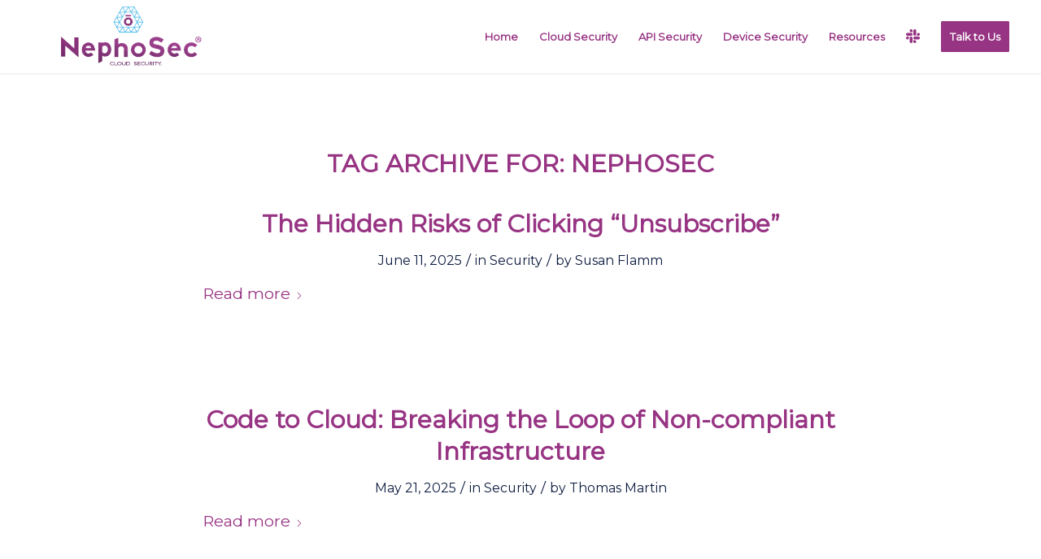

--- FILE ---
content_type: text/html; charset=UTF-8
request_url: https://nephosec.com/tag/nephosec/
body_size: 19433
content:
<!DOCTYPE html>
<html lang="en-US" class="html_stretched responsive av-preloader-disabled  html_header_top html_logo_left html_main_nav_header html_menu_right html_slim html_header_sticky html_header_shrinking html_mobile_menu_tablet html_header_searchicon_disabled html_content_align_center html_header_unstick_top_disabled html_header_stretch html_minimal_header html_minimal_header_shadow html_av-overlay-side html_av-overlay-side-classic html_av-submenu-noclone html_entry_id_10830 av-cookies-no-cookie-consent av-no-preview av-default-lightbox html_text_menu_active av-mobile-menu-switch-default">
<head>
<meta charset="UTF-8" />
<meta name="robots" content="noindex, follow" />


<!-- mobile setting -->
<meta name="viewport" content="width=device-width, initial-scale=1">

<!-- Scripts/CSS and wp_head hook -->
<link rel="dns-prefetch" href="//cdn.hu-manity.co" />
		<!-- Cookie Compliance -->
		<script type="text/javascript">var huOptions = {"appID":"nephoseccom-e6e60df","currentLanguage":"en","blocking":false,"globalCookie":false,"isAdmin":false,"privacyConsent":true,"forms":[]};</script>
		<script type="text/javascript" src="https://cdn.hu-manity.co/hu-banner.min.js"></script><title>NephoSec &#8211; NephoSec</title>
<meta name='robots' content='max-image-preview:large' />
<link rel='dns-prefetch' href='//js.hs-scripts.com' />
<link rel="alternate" type="application/rss+xml" title="NephoSec &raquo; Feed" href="https://nephosec.com/feed/" />
<link rel="alternate" type="application/rss+xml" title="NephoSec &raquo; Comments Feed" href="https://nephosec.com/comments/feed/" />
<link rel="alternate" type="application/rss+xml" title="NephoSec &raquo; NephoSec Tag Feed" href="https://nephosec.com/tag/nephosec/feed/" />
		<style>
			.lazyload,
			.lazyloading {
				max-width: 100%;
			}
		</style>
		
<!-- google webfont font replacement -->

			<script type='text/javascript'>

				(function() {

					/*	check if webfonts are disabled by user setting via cookie - or user must opt in.	*/
					var html = document.getElementsByTagName('html')[0];
					var cookie_check = html.className.indexOf('av-cookies-needs-opt-in') >= 0 || html.className.indexOf('av-cookies-can-opt-out') >= 0;
					var allow_continue = true;
					var silent_accept_cookie = html.className.indexOf('av-cookies-user-silent-accept') >= 0;

					if( cookie_check && ! silent_accept_cookie )
					{
						if( ! document.cookie.match(/aviaCookieConsent/) || html.className.indexOf('av-cookies-session-refused') >= 0 )
						{
							allow_continue = false;
						}
						else
						{
							if( ! document.cookie.match(/aviaPrivacyRefuseCookiesHideBar/) )
							{
								allow_continue = false;
							}
							else if( ! document.cookie.match(/aviaPrivacyEssentialCookiesEnabled/) )
							{
								allow_continue = false;
							}
							else if( document.cookie.match(/aviaPrivacyGoogleWebfontsDisabled/) )
							{
								allow_continue = false;
							}
						}
					}

					if( allow_continue )
					{
						var f = document.createElement('link');

						f.type 	= 'text/css';
						f.rel 	= 'stylesheet';
						f.href 	= 'https://fonts.googleapis.com/css?family=Montserrat&display=auto';
						f.id 	= 'avia-google-webfont';

						document.getElementsByTagName('head')[0].appendChild(f);
					}
				})();

			</script>
			<style id='wp-img-auto-sizes-contain-inline-css' type='text/css'>
img:is([sizes=auto i],[sizes^="auto," i]){contain-intrinsic-size:3000px 1500px}
/*# sourceURL=wp-img-auto-sizes-contain-inline-css */
</style>
<link rel='stylesheet' id='dashicons-css' href='https://nephosec.com/wp-includes/css/dashicons.min.css?ver=2c3db1ce364acc562a2000bf1f1b95fa' type='text/css' media='all' />
<link rel='stylesheet' id='menu-icon-font-awesome-css' href='https://nephosec.com/wp-content/plugins/menu-icons/css/fontawesome/css/all.min.css?ver=5.15.4' type='text/css' media='all' />
<link rel='stylesheet' id='menu-icons-extra-css' href='https://nephosec.com/wp-content/plugins/menu-icons/css/extra.min.css?ver=0.13.20' type='text/css' media='all' />
<style id='wp-emoji-styles-inline-css' type='text/css'>

	img.wp-smiley, img.emoji {
		display: inline !important;
		border: none !important;
		box-shadow: none !important;
		height: 1em !important;
		width: 1em !important;
		margin: 0 0.07em !important;
		vertical-align: -0.1em !important;
		background: none !important;
		padding: 0 !important;
	}
/*# sourceURL=wp-emoji-styles-inline-css */
</style>
<style id='wp-block-library-inline-css' type='text/css'>
:root{--wp-block-synced-color:#7a00df;--wp-block-synced-color--rgb:122,0,223;--wp-bound-block-color:var(--wp-block-synced-color);--wp-editor-canvas-background:#ddd;--wp-admin-theme-color:#007cba;--wp-admin-theme-color--rgb:0,124,186;--wp-admin-theme-color-darker-10:#006ba1;--wp-admin-theme-color-darker-10--rgb:0,107,160.5;--wp-admin-theme-color-darker-20:#005a87;--wp-admin-theme-color-darker-20--rgb:0,90,135;--wp-admin-border-width-focus:2px}@media (min-resolution:192dpi){:root{--wp-admin-border-width-focus:1.5px}}.wp-element-button{cursor:pointer}:root .has-very-light-gray-background-color{background-color:#eee}:root .has-very-dark-gray-background-color{background-color:#313131}:root .has-very-light-gray-color{color:#eee}:root .has-very-dark-gray-color{color:#313131}:root .has-vivid-green-cyan-to-vivid-cyan-blue-gradient-background{background:linear-gradient(135deg,#00d084,#0693e3)}:root .has-purple-crush-gradient-background{background:linear-gradient(135deg,#34e2e4,#4721fb 50%,#ab1dfe)}:root .has-hazy-dawn-gradient-background{background:linear-gradient(135deg,#faaca8,#dad0ec)}:root .has-subdued-olive-gradient-background{background:linear-gradient(135deg,#fafae1,#67a671)}:root .has-atomic-cream-gradient-background{background:linear-gradient(135deg,#fdd79a,#004a59)}:root .has-nightshade-gradient-background{background:linear-gradient(135deg,#330968,#31cdcf)}:root .has-midnight-gradient-background{background:linear-gradient(135deg,#020381,#2874fc)}:root{--wp--preset--font-size--normal:16px;--wp--preset--font-size--huge:42px}.has-regular-font-size{font-size:1em}.has-larger-font-size{font-size:2.625em}.has-normal-font-size{font-size:var(--wp--preset--font-size--normal)}.has-huge-font-size{font-size:var(--wp--preset--font-size--huge)}.has-text-align-center{text-align:center}.has-text-align-left{text-align:left}.has-text-align-right{text-align:right}.has-fit-text{white-space:nowrap!important}#end-resizable-editor-section{display:none}.aligncenter{clear:both}.items-justified-left{justify-content:flex-start}.items-justified-center{justify-content:center}.items-justified-right{justify-content:flex-end}.items-justified-space-between{justify-content:space-between}.screen-reader-text{border:0;clip-path:inset(50%);height:1px;margin:-1px;overflow:hidden;padding:0;position:absolute;width:1px;word-wrap:normal!important}.screen-reader-text:focus{background-color:#ddd;clip-path:none;color:#444;display:block;font-size:1em;height:auto;left:5px;line-height:normal;padding:15px 23px 14px;text-decoration:none;top:5px;width:auto;z-index:100000}html :where(.has-border-color){border-style:solid}html :where([style*=border-top-color]){border-top-style:solid}html :where([style*=border-right-color]){border-right-style:solid}html :where([style*=border-bottom-color]){border-bottom-style:solid}html :where([style*=border-left-color]){border-left-style:solid}html :where([style*=border-width]){border-style:solid}html :where([style*=border-top-width]){border-top-style:solid}html :where([style*=border-right-width]){border-right-style:solid}html :where([style*=border-bottom-width]){border-bottom-style:solid}html :where([style*=border-left-width]){border-left-style:solid}html :where(img[class*=wp-image-]){height:auto;max-width:100%}:where(figure){margin:0 0 1em}html :where(.is-position-sticky){--wp-admin--admin-bar--position-offset:var(--wp-admin--admin-bar--height,0px)}@media screen and (max-width:600px){html :where(.is-position-sticky){--wp-admin--admin-bar--position-offset:0px}}

/*# sourceURL=wp-block-library-inline-css */
</style><style id='global-styles-inline-css' type='text/css'>
:root{--wp--preset--aspect-ratio--square: 1;--wp--preset--aspect-ratio--4-3: 4/3;--wp--preset--aspect-ratio--3-4: 3/4;--wp--preset--aspect-ratio--3-2: 3/2;--wp--preset--aspect-ratio--2-3: 2/3;--wp--preset--aspect-ratio--16-9: 16/9;--wp--preset--aspect-ratio--9-16: 9/16;--wp--preset--color--black: #000000;--wp--preset--color--cyan-bluish-gray: #abb8c3;--wp--preset--color--white: #ffffff;--wp--preset--color--pale-pink: #f78da7;--wp--preset--color--vivid-red: #cf2e2e;--wp--preset--color--luminous-vivid-orange: #ff6900;--wp--preset--color--luminous-vivid-amber: #fcb900;--wp--preset--color--light-green-cyan: #7bdcb5;--wp--preset--color--vivid-green-cyan: #00d084;--wp--preset--color--pale-cyan-blue: #8ed1fc;--wp--preset--color--vivid-cyan-blue: #0693e3;--wp--preset--color--vivid-purple: #9b51e0;--wp--preset--color--metallic-red: #b02b2c;--wp--preset--color--maximum-yellow-red: #edae44;--wp--preset--color--yellow-sun: #eeee22;--wp--preset--color--palm-leaf: #83a846;--wp--preset--color--aero: #7bb0e7;--wp--preset--color--old-lavender: #745f7e;--wp--preset--color--steel-teal: #5f8789;--wp--preset--color--raspberry-pink: #d65799;--wp--preset--color--medium-turquoise: #4ecac2;--wp--preset--gradient--vivid-cyan-blue-to-vivid-purple: linear-gradient(135deg,rgb(6,147,227) 0%,rgb(155,81,224) 100%);--wp--preset--gradient--light-green-cyan-to-vivid-green-cyan: linear-gradient(135deg,rgb(122,220,180) 0%,rgb(0,208,130) 100%);--wp--preset--gradient--luminous-vivid-amber-to-luminous-vivid-orange: linear-gradient(135deg,rgb(252,185,0) 0%,rgb(255,105,0) 100%);--wp--preset--gradient--luminous-vivid-orange-to-vivid-red: linear-gradient(135deg,rgb(255,105,0) 0%,rgb(207,46,46) 100%);--wp--preset--gradient--very-light-gray-to-cyan-bluish-gray: linear-gradient(135deg,rgb(238,238,238) 0%,rgb(169,184,195) 100%);--wp--preset--gradient--cool-to-warm-spectrum: linear-gradient(135deg,rgb(74,234,220) 0%,rgb(151,120,209) 20%,rgb(207,42,186) 40%,rgb(238,44,130) 60%,rgb(251,105,98) 80%,rgb(254,248,76) 100%);--wp--preset--gradient--blush-light-purple: linear-gradient(135deg,rgb(255,206,236) 0%,rgb(152,150,240) 100%);--wp--preset--gradient--blush-bordeaux: linear-gradient(135deg,rgb(254,205,165) 0%,rgb(254,45,45) 50%,rgb(107,0,62) 100%);--wp--preset--gradient--luminous-dusk: linear-gradient(135deg,rgb(255,203,112) 0%,rgb(199,81,192) 50%,rgb(65,88,208) 100%);--wp--preset--gradient--pale-ocean: linear-gradient(135deg,rgb(255,245,203) 0%,rgb(182,227,212) 50%,rgb(51,167,181) 100%);--wp--preset--gradient--electric-grass: linear-gradient(135deg,rgb(202,248,128) 0%,rgb(113,206,126) 100%);--wp--preset--gradient--midnight: linear-gradient(135deg,rgb(2,3,129) 0%,rgb(40,116,252) 100%);--wp--preset--font-size--small: 1rem;--wp--preset--font-size--medium: 1.125rem;--wp--preset--font-size--large: 1.75rem;--wp--preset--font-size--x-large: clamp(1.75rem, 3vw, 2.25rem);--wp--preset--spacing--20: 0.44rem;--wp--preset--spacing--30: 0.67rem;--wp--preset--spacing--40: 1rem;--wp--preset--spacing--50: 1.5rem;--wp--preset--spacing--60: 2.25rem;--wp--preset--spacing--70: 3.38rem;--wp--preset--spacing--80: 5.06rem;--wp--preset--shadow--natural: 6px 6px 9px rgba(0, 0, 0, 0.2);--wp--preset--shadow--deep: 12px 12px 50px rgba(0, 0, 0, 0.4);--wp--preset--shadow--sharp: 6px 6px 0px rgba(0, 0, 0, 0.2);--wp--preset--shadow--outlined: 6px 6px 0px -3px rgb(255, 255, 255), 6px 6px rgb(0, 0, 0);--wp--preset--shadow--crisp: 6px 6px 0px rgb(0, 0, 0);}:root { --wp--style--global--content-size: 800px;--wp--style--global--wide-size: 1130px; }:where(body) { margin: 0; }.wp-site-blocks > .alignleft { float: left; margin-right: 2em; }.wp-site-blocks > .alignright { float: right; margin-left: 2em; }.wp-site-blocks > .aligncenter { justify-content: center; margin-left: auto; margin-right: auto; }:where(.is-layout-flex){gap: 0.5em;}:where(.is-layout-grid){gap: 0.5em;}.is-layout-flow > .alignleft{float: left;margin-inline-start: 0;margin-inline-end: 2em;}.is-layout-flow > .alignright{float: right;margin-inline-start: 2em;margin-inline-end: 0;}.is-layout-flow > .aligncenter{margin-left: auto !important;margin-right: auto !important;}.is-layout-constrained > .alignleft{float: left;margin-inline-start: 0;margin-inline-end: 2em;}.is-layout-constrained > .alignright{float: right;margin-inline-start: 2em;margin-inline-end: 0;}.is-layout-constrained > .aligncenter{margin-left: auto !important;margin-right: auto !important;}.is-layout-constrained > :where(:not(.alignleft):not(.alignright):not(.alignfull)){max-width: var(--wp--style--global--content-size);margin-left: auto !important;margin-right: auto !important;}.is-layout-constrained > .alignwide{max-width: var(--wp--style--global--wide-size);}body .is-layout-flex{display: flex;}.is-layout-flex{flex-wrap: wrap;align-items: center;}.is-layout-flex > :is(*, div){margin: 0;}body .is-layout-grid{display: grid;}.is-layout-grid > :is(*, div){margin: 0;}body{padding-top: 0px;padding-right: 0px;padding-bottom: 0px;padding-left: 0px;}a:where(:not(.wp-element-button)){text-decoration: underline;}:root :where(.wp-element-button, .wp-block-button__link){background-color: #32373c;border-width: 0;color: #fff;font-family: inherit;font-size: inherit;font-style: inherit;font-weight: inherit;letter-spacing: inherit;line-height: inherit;padding-top: calc(0.667em + 2px);padding-right: calc(1.333em + 2px);padding-bottom: calc(0.667em + 2px);padding-left: calc(1.333em + 2px);text-decoration: none;text-transform: inherit;}.has-black-color{color: var(--wp--preset--color--black) !important;}.has-cyan-bluish-gray-color{color: var(--wp--preset--color--cyan-bluish-gray) !important;}.has-white-color{color: var(--wp--preset--color--white) !important;}.has-pale-pink-color{color: var(--wp--preset--color--pale-pink) !important;}.has-vivid-red-color{color: var(--wp--preset--color--vivid-red) !important;}.has-luminous-vivid-orange-color{color: var(--wp--preset--color--luminous-vivid-orange) !important;}.has-luminous-vivid-amber-color{color: var(--wp--preset--color--luminous-vivid-amber) !important;}.has-light-green-cyan-color{color: var(--wp--preset--color--light-green-cyan) !important;}.has-vivid-green-cyan-color{color: var(--wp--preset--color--vivid-green-cyan) !important;}.has-pale-cyan-blue-color{color: var(--wp--preset--color--pale-cyan-blue) !important;}.has-vivid-cyan-blue-color{color: var(--wp--preset--color--vivid-cyan-blue) !important;}.has-vivid-purple-color{color: var(--wp--preset--color--vivid-purple) !important;}.has-metallic-red-color{color: var(--wp--preset--color--metallic-red) !important;}.has-maximum-yellow-red-color{color: var(--wp--preset--color--maximum-yellow-red) !important;}.has-yellow-sun-color{color: var(--wp--preset--color--yellow-sun) !important;}.has-palm-leaf-color{color: var(--wp--preset--color--palm-leaf) !important;}.has-aero-color{color: var(--wp--preset--color--aero) !important;}.has-old-lavender-color{color: var(--wp--preset--color--old-lavender) !important;}.has-steel-teal-color{color: var(--wp--preset--color--steel-teal) !important;}.has-raspberry-pink-color{color: var(--wp--preset--color--raspberry-pink) !important;}.has-medium-turquoise-color{color: var(--wp--preset--color--medium-turquoise) !important;}.has-black-background-color{background-color: var(--wp--preset--color--black) !important;}.has-cyan-bluish-gray-background-color{background-color: var(--wp--preset--color--cyan-bluish-gray) !important;}.has-white-background-color{background-color: var(--wp--preset--color--white) !important;}.has-pale-pink-background-color{background-color: var(--wp--preset--color--pale-pink) !important;}.has-vivid-red-background-color{background-color: var(--wp--preset--color--vivid-red) !important;}.has-luminous-vivid-orange-background-color{background-color: var(--wp--preset--color--luminous-vivid-orange) !important;}.has-luminous-vivid-amber-background-color{background-color: var(--wp--preset--color--luminous-vivid-amber) !important;}.has-light-green-cyan-background-color{background-color: var(--wp--preset--color--light-green-cyan) !important;}.has-vivid-green-cyan-background-color{background-color: var(--wp--preset--color--vivid-green-cyan) !important;}.has-pale-cyan-blue-background-color{background-color: var(--wp--preset--color--pale-cyan-blue) !important;}.has-vivid-cyan-blue-background-color{background-color: var(--wp--preset--color--vivid-cyan-blue) !important;}.has-vivid-purple-background-color{background-color: var(--wp--preset--color--vivid-purple) !important;}.has-metallic-red-background-color{background-color: var(--wp--preset--color--metallic-red) !important;}.has-maximum-yellow-red-background-color{background-color: var(--wp--preset--color--maximum-yellow-red) !important;}.has-yellow-sun-background-color{background-color: var(--wp--preset--color--yellow-sun) !important;}.has-palm-leaf-background-color{background-color: var(--wp--preset--color--palm-leaf) !important;}.has-aero-background-color{background-color: var(--wp--preset--color--aero) !important;}.has-old-lavender-background-color{background-color: var(--wp--preset--color--old-lavender) !important;}.has-steel-teal-background-color{background-color: var(--wp--preset--color--steel-teal) !important;}.has-raspberry-pink-background-color{background-color: var(--wp--preset--color--raspberry-pink) !important;}.has-medium-turquoise-background-color{background-color: var(--wp--preset--color--medium-turquoise) !important;}.has-black-border-color{border-color: var(--wp--preset--color--black) !important;}.has-cyan-bluish-gray-border-color{border-color: var(--wp--preset--color--cyan-bluish-gray) !important;}.has-white-border-color{border-color: var(--wp--preset--color--white) !important;}.has-pale-pink-border-color{border-color: var(--wp--preset--color--pale-pink) !important;}.has-vivid-red-border-color{border-color: var(--wp--preset--color--vivid-red) !important;}.has-luminous-vivid-orange-border-color{border-color: var(--wp--preset--color--luminous-vivid-orange) !important;}.has-luminous-vivid-amber-border-color{border-color: var(--wp--preset--color--luminous-vivid-amber) !important;}.has-light-green-cyan-border-color{border-color: var(--wp--preset--color--light-green-cyan) !important;}.has-vivid-green-cyan-border-color{border-color: var(--wp--preset--color--vivid-green-cyan) !important;}.has-pale-cyan-blue-border-color{border-color: var(--wp--preset--color--pale-cyan-blue) !important;}.has-vivid-cyan-blue-border-color{border-color: var(--wp--preset--color--vivid-cyan-blue) !important;}.has-vivid-purple-border-color{border-color: var(--wp--preset--color--vivid-purple) !important;}.has-metallic-red-border-color{border-color: var(--wp--preset--color--metallic-red) !important;}.has-maximum-yellow-red-border-color{border-color: var(--wp--preset--color--maximum-yellow-red) !important;}.has-yellow-sun-border-color{border-color: var(--wp--preset--color--yellow-sun) !important;}.has-palm-leaf-border-color{border-color: var(--wp--preset--color--palm-leaf) !important;}.has-aero-border-color{border-color: var(--wp--preset--color--aero) !important;}.has-old-lavender-border-color{border-color: var(--wp--preset--color--old-lavender) !important;}.has-steel-teal-border-color{border-color: var(--wp--preset--color--steel-teal) !important;}.has-raspberry-pink-border-color{border-color: var(--wp--preset--color--raspberry-pink) !important;}.has-medium-turquoise-border-color{border-color: var(--wp--preset--color--medium-turquoise) !important;}.has-vivid-cyan-blue-to-vivid-purple-gradient-background{background: var(--wp--preset--gradient--vivid-cyan-blue-to-vivid-purple) !important;}.has-light-green-cyan-to-vivid-green-cyan-gradient-background{background: var(--wp--preset--gradient--light-green-cyan-to-vivid-green-cyan) !important;}.has-luminous-vivid-amber-to-luminous-vivid-orange-gradient-background{background: var(--wp--preset--gradient--luminous-vivid-amber-to-luminous-vivid-orange) !important;}.has-luminous-vivid-orange-to-vivid-red-gradient-background{background: var(--wp--preset--gradient--luminous-vivid-orange-to-vivid-red) !important;}.has-very-light-gray-to-cyan-bluish-gray-gradient-background{background: var(--wp--preset--gradient--very-light-gray-to-cyan-bluish-gray) !important;}.has-cool-to-warm-spectrum-gradient-background{background: var(--wp--preset--gradient--cool-to-warm-spectrum) !important;}.has-blush-light-purple-gradient-background{background: var(--wp--preset--gradient--blush-light-purple) !important;}.has-blush-bordeaux-gradient-background{background: var(--wp--preset--gradient--blush-bordeaux) !important;}.has-luminous-dusk-gradient-background{background: var(--wp--preset--gradient--luminous-dusk) !important;}.has-pale-ocean-gradient-background{background: var(--wp--preset--gradient--pale-ocean) !important;}.has-electric-grass-gradient-background{background: var(--wp--preset--gradient--electric-grass) !important;}.has-midnight-gradient-background{background: var(--wp--preset--gradient--midnight) !important;}.has-small-font-size{font-size: var(--wp--preset--font-size--small) !important;}.has-medium-font-size{font-size: var(--wp--preset--font-size--medium) !important;}.has-large-font-size{font-size: var(--wp--preset--font-size--large) !important;}.has-x-large-font-size{font-size: var(--wp--preset--font-size--x-large) !important;}
/*# sourceURL=global-styles-inline-css */
</style>

<link rel='stylesheet' id='contact-form-7-css' href='https://nephosec.com/wp-content/plugins/contact-form-7/includes/css/styles.css?ver=6.1.4' type='text/css' media='all' />
<link rel='stylesheet' id='mediaelement-css' href='https://nephosec.com/wp-includes/js/mediaelement/mediaelementplayer-legacy.min.css?ver=4.2.17' type='text/css' media='all' />
<link rel='stylesheet' id='wp-mediaelement-css' href='https://nephosec.com/wp-includes/js/mediaelement/wp-mediaelement.min.css?ver=2c3db1ce364acc562a2000bf1f1b95fa' type='text/css' media='all' />
<link rel='stylesheet' id='avia-merged-styles-css' href='https://nephosec.com/wp-content/uploads/dynamic_avia/avia-merged-styles-ef4dc98b02ebc8034d186b04d43fa3c7---694fef0eb7b40.css' type='text/css' media='all' />
<link rel='stylesheet' id='avia-single-post-10830-css' href='https://nephosec.com/wp-content/uploads/dynamic_avia/avia_posts_css/post-10830.css?ver=ver-1766086701' type='text/css' media='all' />
<script type="text/javascript" src="https://nephosec.com/wp-includes/js/jquery/jquery.min.js?ver=3.7.1" id="jquery-core-js"></script>
<script type="text/javascript" src="https://nephosec.com/wp-includes/js/jquery/jquery-migrate.min.js?ver=3.4.1" id="jquery-migrate-js"></script>
<script type="text/javascript" src="https://nephosec.com/wp-content/uploads/dynamic_avia/avia-head-scripts-4eef96767e7ec578c4dcc5eae96076c2---69444112082af.js" id="avia-head-scripts-js"></script>
<link rel="https://api.w.org/" href="https://nephosec.com/wp-json/" /><link rel="alternate" title="JSON" type="application/json" href="https://nephosec.com/wp-json/wp/v2/tags/23" /><!-- Leadquizzes 3 tracking script -->
<script src='https://lq3-production01.s3.amazonaws.com/lead_quizzes_3.0/tracking/js/properties/j9woe74ob5uriq.js'></script>
<!-- End of Leadquizzes 3 script -->
<meta name="google-site-verification" content="YLKvRtqPFqhRzYsRtsWhK-q9S_u4KLgzC1JUrCUL4oQ" />			<!-- DO NOT COPY THIS SNIPPET! Start of Page Analytics Tracking for HubSpot WordPress plugin v11.3.33-->
			<script class="hsq-set-content-id" data-content-id="listing-page">
				var _hsq = _hsq || [];
				_hsq.push(["setContentType", "listing-page"]);
			</script>
			<!-- DO NOT COPY THIS SNIPPET! End of Page Analytics Tracking for HubSpot WordPress plugin -->
			<!-- Linkedin Insight Base Code --!><script type='text/javascript'>_linkedin_partner_id = '2352202';window._linkedin_data_partner_ids = window._linkedin_data_partner_ids || [];window._linkedin_data_partner_ids.push(_linkedin_partner_id);</script><script type='text/javascript'>(function(){var s = document.getElementsByTagName('script')[0];var b = document.createElement('script');b.type = 'text/javascript';b.async = true;b.src = 'https://snap.licdn.com/li.lms-analytics/insight.min.js';s.parentNode.insertBefore(b, s);})();</script><noscript><img height='1' width='1' style='display:none;' alt='' src='https://dc.ads.linkedin.com/collect/?pid=2352202&fmt=gif' /></noscript><!-- End Linkedin Insight Base Code --!>
<style id="mystickymenu" type="text/css">#mysticky-nav { width:100%; position: static; height: auto !important; }#mysticky-nav.wrapfixed { position:fixed; left: 0px; margin-top:0px;  z-index: 99990; -webkit-transition: 0.3s; -moz-transition: 0.3s; -o-transition: 0.3s; transition: 0.3s; -ms-filter:"progid:DXImageTransform.Microsoft.Alpha(Opacity=90)"; filter: alpha(opacity=90); opacity:0.9; background-color: #f7f5e7;}#mysticky-nav.wrapfixed .myfixed{ background-color: #f7f5e7; position: relative;top: auto;left: auto;right: auto;}#mysticky-nav .myfixed { margin:0 auto; float:none; border:0px; background:none; max-width:100%; }</style>			<style type="text/css">
																															</style>
					<script>
			document.documentElement.className = document.documentElement.className.replace('no-js', 'js');
		</script>
				<style>
			.no-js img.lazyload {
				display: none;
			}

			figure.wp-block-image img.lazyloading {
				min-width: 150px;
			}

			.lazyload,
			.lazyloading {
				--smush-placeholder-width: 100px;
				--smush-placeholder-aspect-ratio: 1/1;
				width: var(--smush-image-width, var(--smush-placeholder-width)) !important;
				aspect-ratio: var(--smush-image-aspect-ratio, var(--smush-placeholder-aspect-ratio)) !important;
			}

						.lazyload, .lazyloading {
				opacity: 0;
			}

			.lazyloaded {
				opacity: 1;
				transition: opacity 400ms;
				transition-delay: 0ms;
			}

					</style>
		
<link rel="icon" href="https://nephosec.com/wp-content/uploads/2021/03/NephoSec_Icon_WP_Enfold_ThemeOptions_Favicon-01.png" type="image/png">
<!--[if lt IE 9]><script src="https://nephosec.com/wp-content/themes/enfold/js/html5shiv.js"></script><![endif]--><link rel="profile" href="https://gmpg.org/xfn/11" />
<link rel="alternate" type="application/rss+xml" title="NephoSec RSS2 Feed" href="https://nephosec.com/feed/" />
<link rel="pingback" href="https://nephosec.com/xmlrpc.php" />

<!-- To speed up the rendering and to display the site as fast as possible to the user we include some styles and scripts for above the fold content inline -->
<script type="text/javascript">'use strict';var avia_is_mobile=!1;if(/Android|webOS|iPhone|iPad|iPod|BlackBerry|IEMobile|Opera Mini/i.test(navigator.userAgent)&&'ontouchstart' in document.documentElement){avia_is_mobile=!0;document.documentElement.className+=' avia_mobile '}
else{document.documentElement.className+=' avia_desktop '};document.documentElement.className+=' js_active ';(function(){var e=['-webkit-','-moz-','-ms-',''],n='',o=!1,a=!1;for(var t in e){if(e[t]+'transform' in document.documentElement.style){o=!0;n=e[t]+'transform'};if(e[t]+'perspective' in document.documentElement.style){a=!0}};if(o){document.documentElement.className+=' avia_transform '};if(a){document.documentElement.className+=' avia_transform3d '};if(typeof document.getElementsByClassName=='function'&&typeof document.documentElement.getBoundingClientRect=='function'&&avia_is_mobile==!1){if(n&&window.innerHeight>0){setTimeout(function(){var e=0,o={},a=0,t=document.getElementsByClassName('av-parallax'),i=window.pageYOffset||document.documentElement.scrollTop;for(e=0;e<t.length;e++){t[e].style.top='0px';o=t[e].getBoundingClientRect();a=Math.ceil((window.innerHeight+i-o.top)*0.3);t[e].style[n]='translate(0px, '+a+'px)';t[e].style.top='auto';t[e].className+=' enabled-parallax '}},50)}}})();</script><style type="text/css">
		@font-face {font-family: 'entypo-fontello-enfold'; font-weight: normal; font-style: normal; font-display: auto;
		src: url('https://nephosec.com/wp-content/themes/enfold/config-templatebuilder/avia-template-builder/assets/fonts/entypo-fontello-enfold/entypo-fontello-enfold.woff2') format('woff2'),
		url('https://nephosec.com/wp-content/themes/enfold/config-templatebuilder/avia-template-builder/assets/fonts/entypo-fontello-enfold/entypo-fontello-enfold.woff') format('woff'),
		url('https://nephosec.com/wp-content/themes/enfold/config-templatebuilder/avia-template-builder/assets/fonts/entypo-fontello-enfold/entypo-fontello-enfold.ttf') format('truetype'),
		url('https://nephosec.com/wp-content/themes/enfold/config-templatebuilder/avia-template-builder/assets/fonts/entypo-fontello-enfold/entypo-fontello-enfold.svg#entypo-fontello-enfold') format('svg'),
		url('https://nephosec.com/wp-content/themes/enfold/config-templatebuilder/avia-template-builder/assets/fonts/entypo-fontello-enfold/entypo-fontello-enfold.eot'),
		url('https://nephosec.com/wp-content/themes/enfold/config-templatebuilder/avia-template-builder/assets/fonts/entypo-fontello-enfold/entypo-fontello-enfold.eot?#iefix') format('embedded-opentype');
		}

		#top .avia-font-entypo-fontello-enfold, body .avia-font-entypo-fontello-enfold, html body [data-av_iconfont='entypo-fontello-enfold']:before{ font-family: 'entypo-fontello-enfold'; }
		
		@font-face {font-family: 'entypo-fontello'; font-weight: normal; font-style: normal; font-display: auto;
		src: url('https://nephosec.com/wp-content/themes/enfold/config-templatebuilder/avia-template-builder/assets/fonts/entypo-fontello/entypo-fontello.woff2') format('woff2'),
		url('https://nephosec.com/wp-content/themes/enfold/config-templatebuilder/avia-template-builder/assets/fonts/entypo-fontello/entypo-fontello.woff') format('woff'),
		url('https://nephosec.com/wp-content/themes/enfold/config-templatebuilder/avia-template-builder/assets/fonts/entypo-fontello/entypo-fontello.ttf') format('truetype'),
		url('https://nephosec.com/wp-content/themes/enfold/config-templatebuilder/avia-template-builder/assets/fonts/entypo-fontello/entypo-fontello.svg#entypo-fontello') format('svg'),
		url('https://nephosec.com/wp-content/themes/enfold/config-templatebuilder/avia-template-builder/assets/fonts/entypo-fontello/entypo-fontello.eot'),
		url('https://nephosec.com/wp-content/themes/enfold/config-templatebuilder/avia-template-builder/assets/fonts/entypo-fontello/entypo-fontello.eot?#iefix') format('embedded-opentype');
		}

		#top .avia-font-entypo-fontello, body .avia-font-entypo-fontello, html body [data-av_iconfont='entypo-fontello']:before{ font-family: 'entypo-fontello'; }
		</style>

<!--
Debugging Info for Theme support: 

Theme: Enfold
Version: 7.1.3
Installed: enfold
AviaFramework Version: 5.6
AviaBuilder Version: 6.0
aviaElementManager Version: 1.0.1
ML:128-PU:39-PLA:16
WP:6.9
Compress: CSS:all theme files - JS:all theme files
Updates: enabled - token has changed and not verified
PLAu:14
-->
</head>

<body data-rsssl=1 id="top" class="archive tag tag-nephosec tag-23 wp-theme-enfold stretched no_sidebar_border rtl_columns av-curtain-numeric montserrat  cookies-not-set avia-responsive-images-support" itemscope="itemscope" itemtype="https://schema.org/WebPage" >

	
	<div id='wrap_all'>

	
<header id='header' class='all_colors header_color light_bg_color  av_header_top av_logo_left av_main_nav_header av_menu_right av_slim av_header_sticky av_header_shrinking av_header_stretch av_mobile_menu_tablet av_header_searchicon_disabled av_header_unstick_top_disabled av_minimal_header av_minimal_header_shadow av_bottom_nav_disabled  av_alternate_logo_active av_header_border_disabled' aria-label="Header" data-av_shrink_factor='50' role="banner" itemscope="itemscope" itemtype="https://schema.org/WPHeader" >

		<div  id='header_main' class='container_wrap container_wrap_logo'>

        <div class='container av-logo-container'><div class='inner-container'><span class='logo avia-standard-logo'><a href='https://nephosec.com/' class='' aria-label='NephoSec_logo' title='NephoSec_logo'><img data-src="https://nephosec.com/wp-content/uploads/2025/01/NephoSec_logo-1.png" data-srcset="https://nephosec.com/wp-content/uploads/2025/01/NephoSec_logo-1.png 1498w, https://nephosec.com/wp-content/uploads/2025/01/NephoSec_logo-1-300x103.png 300w, https://nephosec.com/wp-content/uploads/2025/01/NephoSec_logo-1-1030x353.png 1030w, https://nephosec.com/wp-content/uploads/2025/01/NephoSec_logo-1-768x264.png 768w, https://nephosec.com/wp-content/uploads/2025/01/NephoSec_logo-1-705x242.png 705w" data-sizes="(max-width: 1498px) 100vw, 1498px" height="100" width="300" alt='NephoSec' title='NephoSec_logo' src="[data-uri]" class="lazyload" style="--smush-placeholder-width: 300px; --smush-placeholder-aspect-ratio: 300/100;" /></a></span><nav class='main_menu' data-selectname='Select a page'  role="navigation" itemscope="itemscope" itemtype="https://schema.org/SiteNavigationElement" ><div class="avia-menu av-main-nav-wrap"><ul role="menu" class="menu av-main-nav" id="avia-menu"><li role="menuitem" id="menu-item-10413" class="menu-item menu-item-type-post_type menu-item-object-page menu-item-home menu-item-mega-parent  menu-item-top-level menu-item-top-level-1"><a href="https://nephosec.com/" itemprop="url" tabindex="0"><span class="avia-bullet"></span><span class="avia-menu-text">Home</span><span class="avia-menu-fx"><span class="avia-arrow-wrap"><span class="avia-arrow"></span></span></span></a></li>
<li role="menuitem" id="menu-item-4986" class="menu-item menu-item-type-custom menu-item-object-custom menu-item-has-children menu-item-top-level menu-item-top-level-2"><a href="#" itemprop="url" tabindex="0"><span class="avia-bullet"></span><span class="avia-menu-text">Cloud Security</span><span class="avia-menu-fx"><span class="avia-arrow-wrap"><span class="avia-arrow"></span></span></span></a>


<ul class="sub-menu">
	<li role="menuitem" id="menu-item-9358" class="menu-item menu-item-type-custom menu-item-object-custom menu-item-has-children"><a href="#" itemprop="url" tabindex="0"><span class="avia-bullet"></span><span class="avia-menu-text">Wiz</span></a>
	<ul class="sub-menu">
		<li role="menuitem" id="menu-item-10491" class="menu-item menu-item-type-post_type menu-item-object-page"><a href="https://nephosec.com/wiz-value-acceleration/" itemprop="url" tabindex="0"><span class="avia-bullet"></span><span class="avia-menu-text">Wiz Value Acceleration</span></a></li>
		<li role="menuitem" id="menu-item-10490" class="menu-item menu-item-type-post_type menu-item-object-page"><a href="https://nephosec.com/wiz-mission-control/" itemprop="url" tabindex="0"><span class="avia-bullet"></span><span class="avia-menu-text">Wiz Mission Control</span></a></li>
		<li role="menuitem" id="menu-item-9359" class="menu-item menu-item-type-post_type menu-item-object-page"><a href="https://nephosec.com/wiz-email-integration-module/" itemprop="url" tabindex="0"><span class="avia-bullet"></span><span class="avia-menu-text">Wiz Email Integration Module</span></a></li>
	</ul>
</li>
	<li role="menuitem" id="menu-item-8423" class="menu-item menu-item-type-custom menu-item-object-custom menu-item-has-children"><a href="#" itemprop="url" tabindex="0"><span class="avia-bullet"></span><span class="avia-menu-text">InsightCloudSec</span></a>
	<ul class="sub-menu">
		<li role="menuitem" id="menu-item-5848" class="menu-item menu-item-type-post_type menu-item-object-page"><a href="https://nephosec.com/insightcloudsec-value-acceleration/" itemprop="url" tabindex="0"><span class="avia-bullet"></span><span class="avia-menu-text">InsightCloudSec Value Acceleration</span></a></li>
		<li role="menuitem" id="menu-item-8672" class="menu-item menu-item-type-post_type menu-item-object-page"><a href="https://nephosec.com/insightcloudsec-mission-control-secure-cloud-management/" itemprop="url" tabindex="0"><span class="avia-bullet"></span><span class="avia-menu-text">InsightCloudSec Mission Control – Secure Cloud Management</span></a></li>
		<li role="menuitem" id="menu-item-6041" class="menu-item menu-item-type-custom menu-item-object-custom menu-item-has-children"><a href="#" itemprop="url" tabindex="0"><span class="avia-bullet"></span><span class="avia-menu-text">Benefits of Using insightCloudSec</span></a>
		<ul class="sub-menu">
			<li role="menuitem" id="menu-item-2155" class="menu-item menu-item-type-post_type menu-item-object-page"><a href="https://nephosec.com/cloud-asset-lifecycle-security/" itemprop="url" tabindex="0"><span class="avia-bullet"></span><span class="avia-menu-text">Cloud Asset LifeCycle Security</span></a></li>
		</ul>
</li>
		<li role="menuitem" id="menu-item-6603" class="menu-item menu-item-type-post_type menu-item-object-page"><a href="https://nephosec.com/mesh/" itemprop="url" tabindex="0"><span class="avia-bullet"></span><span class="avia-menu-text">Mesh</span></a></li>
		<li role="menuitem" id="menu-item-2154" class="menu-item menu-item-type-post_type menu-item-object-page"><a href="https://nephosec.com/cloud-cost-curation/" itemprop="url" tabindex="0"><span class="avia-bullet"></span><span class="avia-menu-text">Cloud Optimization</span></a></li>
	</ul>
</li>
	<li role="menuitem" id="menu-item-7412" class="menu-item menu-item-type-post_type menu-item-object-page"><a href="https://nephosec.com/truquery/" itemprop="url" tabindex="0"><span class="avia-bullet"></span><span class="avia-menu-text">TruQuery</span></a></li>
	<li role="menuitem" id="menu-item-5020" class="menu-item menu-item-type-post_type menu-item-object-page"><a href="https://nephosec.com/moving-to-the-cloud-company-transformation/" itemprop="url" tabindex="0"><span class="avia-bullet"></span><span class="avia-menu-text">Moving to the Cloud &#038; Company Transformation</span></a></li>
</ul>
</li>
<li role="menuitem" id="menu-item-9569" class="menu-item menu-item-type-custom menu-item-object-custom menu-item-has-children menu-item-top-level menu-item-top-level-3"><a href="#" itemprop="url" tabindex="0"><span class="avia-bullet"></span><span class="avia-menu-text">API Security</span><span class="avia-menu-fx"><span class="avia-arrow-wrap"><span class="avia-arrow"></span></span></span></a>


<ul class="sub-menu">
	<li role="menuitem" id="menu-item-9576" class="menu-item menu-item-type-post_type menu-item-object-page"><a href="https://nephosec.com/firetail/" itemprop="url" tabindex="0"><span class="avia-bullet"></span><span class="avia-menu-text">Firetail</span></a></li>
</ul>
</li>
<li role="menuitem" id="menu-item-9570" class="menu-item menu-item-type-custom menu-item-object-custom menu-item-has-children menu-item-top-level menu-item-top-level-4"><a href="#" itemprop="url" tabindex="0"><span class="avia-bullet"></span><span class="avia-menu-text">Device Security</span><span class="avia-menu-fx"><span class="avia-arrow-wrap"><span class="avia-arrow"></span></span></span></a>


<ul class="sub-menu">
	<li role="menuitem" id="menu-item-9571" class="menu-item menu-item-type-post_type menu-item-object-page"><a href="https://nephosec.com/isolated-networks/" itemprop="url" tabindex="0"><span class="avia-bullet"></span><span class="avia-menu-text">Isolated Networks</span></a></li>
</ul>
</li>
<li role="menuitem" id="menu-item-2456" class="menu-item menu-item-type-custom menu-item-object-custom menu-item-has-children menu-item-top-level menu-item-top-level-5"><a href="#" itemprop="url" tabindex="0"><span class="avia-bullet"></span><span class="avia-menu-text">Resources</span><span class="avia-menu-fx"><span class="avia-arrow-wrap"><span class="avia-arrow"></span></span></span></a>


<ul class="sub-menu">
	<li role="menuitem" id="menu-item-8374" class="menu-item menu-item-type-post_type menu-item-object-page"><a href="https://nephosec.com/about/" itemprop="url" tabindex="0"><span class="avia-bullet"></span><span class="avia-menu-text">About</span></a></li>
	<li role="menuitem" id="menu-item-10414" class="menu-item menu-item-type-post_type menu-item-object-page"><a href="https://nephosec.com/case-study-wiz-cnapp-migration/" itemprop="url" tabindex="0"><span class="avia-bullet"></span><span class="avia-menu-text">Customer Case Studies</span></a></li>
	<li role="menuitem" id="menu-item-1191" class="menu-item menu-item-type-post_type menu-item-object-page"><a href="https://nephosec.com/blog/" itemprop="url" tabindex="0"><span class="avia-bullet"></span><span class="avia-menu-text">Blog</span></a></li>
	<li role="menuitem" id="menu-item-7754" class="menu-item menu-item-type-post_type menu-item-object-page"><a href="https://nephosec.com/nephosec-security-advisories/" itemprop="url" tabindex="0"><span class="avia-bullet"></span><span class="avia-menu-text">NephoSec Security Advisories</span></a></li>
</ul>
</li>
<li role="menuitem" id="menu-item-5374" class="menu-item menu-item-type-custom menu-item-object-custom menu-item-top-level menu-item-top-level-6"><a title="NephōSec Community Slack" href="https://join.slack.com/t/nephosec-community/shared_invite/zt-14a33yus5-wAorn4yZ8bsfSCS~~HDtFA" itemprop="url" tabindex="0"><span class="avia-bullet"></span><span class="avia-menu-text"><i class="_mi fab fa-slack" aria-hidden="true" style="font-size:1.5em;"></i><span class="visuallyhidden">NephoSec Community Slack</span></span><span class="avia-menu-fx"><span class="avia-arrow-wrap"><span class="avia-arrow"></span></span></span></a></li>
<li role="menuitem" id="menu-item-117" class="menu-item menu-item-type-post_type menu-item-object-page av-menu-button av-menu-button-colored menu-item-top-level menu-item-top-level-7"><a href="https://nephosec.com/talk-to-us/" itemprop="url" tabindex="0"><span class="avia-bullet"></span><span class="avia-menu-text">Talk to Us</span><span class="avia-menu-fx"><span class="avia-arrow-wrap"><span class="avia-arrow"></span></span></span></a></li>
<li class="av-burger-menu-main menu-item-avia-special " role="menuitem">
	        			<a href="#" aria-label="Menu" aria-hidden="false">
							<span class="av-hamburger av-hamburger--spin av-js-hamburger">
								<span class="av-hamburger-box">
						          <span class="av-hamburger-inner"></span>
						          <strong>Menu</strong>
								</span>
							</span>
							<span class="avia_hidden_link_text">Menu</span>
						</a>
	        		   </li></ul></div></nav></div> </div> 
		<!-- end container_wrap-->
		</div>
<div class="header_bg"></div>
<!-- end header -->
</header>

	<div id='main' class='all_colors' data-scroll-offset='88'>

	
		<div class='container_wrap container_wrap_first main_color fullsize'>

			<div class='container template-blog '>

				<main class='content av-content-full alpha units av-main-tag'  role="main" itemprop="mainContentOfPage" itemscope="itemscope" itemtype="https://schema.org/Blog" >

					<div class="category-term-description">
											</div>

					<h3 class='post-title tag-page-post-type-title '>Tag Archive for:  <span>NephoSec</span></h3><article class="post-entry post-entry-type-standard post-entry-10830 post-loop-1 post-parity-odd custom with-slider post-10830 post type-post status-publish format-standard has-post-thumbnail hentry category-security tag-best-practices tag-cloud-security tag-cloudsecurity tag-cyber-security tag-email tag-nephosec tag-phishing tag-unsubscribe"  itemscope="itemscope" itemtype="https://schema.org/BlogPosting" ><div class="blog-meta"></div><div class='entry-content-wrapper clearfix standard-content'><header class="entry-content-header" aria-label="Post: The Hidden Risks of Clicking “Unsubscribe”"><h2 class='post-title entry-title '  itemprop="headline" ><a href="https://nephosec.com/the-hidden-risks-of-clicking-unsubscribe/" rel="bookmark" title="Permanent Link: The Hidden Risks of Clicking “Unsubscribe”">The Hidden Risks of Clicking “Unsubscribe”<span class="post-format-icon minor-meta"></span></a></h2><span class="post-meta-infos"><time class="date-container minor-meta updated"  itemprop="datePublished" datetime="2025-06-11T09:14:49-04:00" >June 11, 2025</time><span class="text-sep">/</span><span class="blog-categories minor-meta">in <a href="https://nephosec.com/category/focus/security/" rel="tag">Security</a></span><span class="text-sep">/</span><span class="blog-author minor-meta">by <span class="entry-author-link"  itemprop="author" ><span class="author"><span class="fn"><a href="https://nephosec.com/author/susan/" title="Posts by Susan Flamm" rel="author">Susan Flamm</a></span></span></span></span></span></header><div class="entry-content"  itemprop="text" ><div class="read-more-link"><a href="https://nephosec.com/the-hidden-risks-of-clicking-unsubscribe/" class="more-link">Read more<span class='more-link-arrow avia-svg-icon avia-font-svg_entypo-fontello' data-av_svg_icon='right-open-big' data-av_iconset='svg_entypo-fontello'><svg version="1.1" xmlns="http://www.w3.org/2000/svg" width="15" height="32" viewBox="0 0 15 32" preserveAspectRatio="xMidYMid meet" role="graphics-symbol" aria-hidden="true">
<path d="M0.416 27.84l11.456-11.84-11.456-11.904q-0.832-0.832 0-1.536 0.832-0.832 1.536 0l12.544 12.608q0.768 0.832 0 1.6l-12.544 12.608q-0.704 0.832-1.536 0-0.832-0.704 0-1.536z"></path>
</svg></span></a></div>
</div><footer class="entry-footer"></footer><div class='post_delimiter'></div></div><div class="post_author_timeline"></div><span class='hidden'>
				<span class='av-structured-data'  itemprop="image" itemscope="itemscope" itemtype="https://schema.org/ImageObject" >
						<span itemprop='url'>https://nephosec.com/wp-content/uploads/2025/06/Unsubscribe_Featured-Image.png</span>
						<span itemprop='height'>402</span>
						<span itemprop='width'>496</span>
				</span>
				<span class='av-structured-data'  itemprop="publisher" itemtype="https://schema.org/Organization" itemscope="itemscope" >
						<span itemprop='name'>Susan Flamm</span>
						<span itemprop='logo' itemscope itemtype='https://schema.org/ImageObject'>
							<span itemprop='url'>https://nephosec.com/wp-content/uploads/2025/01/NephoSec_logo-1.png</span>
						</span>
				</span><span class='av-structured-data'  itemprop="author" itemscope="itemscope" itemtype="https://schema.org/Person" ><span itemprop='name'>Susan Flamm</span></span><span class='av-structured-data'  itemprop="datePublished" datetime="2025-06-11T09:14:49-04:00" >2025-06-11 09:14:49</span><span class='av-structured-data'  itemprop="dateModified" itemtype="https://schema.org/dateModified" >2025-06-12 07:30:59</span><span class='av-structured-data'  itemprop="mainEntityOfPage" itemtype="https://schema.org/mainEntityOfPage" ><span itemprop='name'>The Hidden Risks of Clicking “Unsubscribe”</span></span></span></article><article class="post-entry post-entry-type-standard post-entry-10722 post-loop-2 post-parity-even custom with-slider post-10722 post type-post status-publish format-standard has-post-thumbnail hentry category-security tag-best-practices tag-cloud-security tag-cloudsecurity tag-cloudtocode tag-managedservices tag-nephosec tag-wiz"  itemscope="itemscope" itemtype="https://schema.org/BlogPosting" ><div class="blog-meta"></div><div class='entry-content-wrapper clearfix standard-content'><header class="entry-content-header" aria-label="Post: Code to Cloud: Breaking the Loop of Non-compliant Infrastructure"><h2 class='post-title entry-title '  itemprop="headline" ><a href="https://nephosec.com/cloud-to-code/" rel="bookmark" title="Permanent Link: Code to Cloud: Breaking the Loop of Non-compliant Infrastructure">Code to Cloud: Breaking the Loop of Non-compliant Infrastructure<span class="post-format-icon minor-meta"></span></a></h2><span class="post-meta-infos"><time class="date-container minor-meta updated"  itemprop="datePublished" datetime="2025-05-21T15:26:21-04:00" >May 21, 2025</time><span class="text-sep">/</span><span class="blog-categories minor-meta">in <a href="https://nephosec.com/category/focus/security/" rel="tag">Security</a></span><span class="text-sep">/</span><span class="blog-author minor-meta">by <span class="entry-author-link"  itemprop="author" ><span class="author"><span class="fn"><a href="https://nephosec.com/author/thomas/" title="Posts by Thomas Martin" rel="author">Thomas Martin</a></span></span></span></span></span></header><div class="entry-content"  itemprop="text" ><div class="read-more-link"><a href="https://nephosec.com/cloud-to-code/" class="more-link">Read more<span class='more-link-arrow avia-svg-icon avia-font-svg_entypo-fontello' data-av_svg_icon='right-open-big' data-av_iconset='svg_entypo-fontello'><svg version="1.1" xmlns="http://www.w3.org/2000/svg" width="15" height="32" viewBox="0 0 15 32" preserveAspectRatio="xMidYMid meet" role="graphics-symbol" aria-hidden="true">
<path d="M0.416 27.84l11.456-11.84-11.456-11.904q-0.832-0.832 0-1.536 0.832-0.832 1.536 0l12.544 12.608q0.768 0.832 0 1.6l-12.544 12.608q-0.704 0.832-1.536 0-0.832-0.704 0-1.536z"></path>
</svg></span></a></div>
</div><footer class="entry-footer"></footer><div class='post_delimiter'></div></div><div class="post_author_timeline"></div><span class='hidden'>
				<span class='av-structured-data'  itemprop="image" itemscope="itemscope" itemtype="https://schema.org/ImageObject" >
						<span itemprop='url'>https://nephosec.com/wp-content/uploads/2025/05/Cloud-to-Code_Featured-Image.png</span>
						<span itemprop='height'>402</span>
						<span itemprop='width'>496</span>
				</span>
				<span class='av-structured-data'  itemprop="publisher" itemtype="https://schema.org/Organization" itemscope="itemscope" >
						<span itemprop='name'>Thomas Martin</span>
						<span itemprop='logo' itemscope itemtype='https://schema.org/ImageObject'>
							<span itemprop='url'>https://nephosec.com/wp-content/uploads/2025/01/NephoSec_logo-1.png</span>
						</span>
				</span><span class='av-structured-data'  itemprop="author" itemscope="itemscope" itemtype="https://schema.org/Person" ><span itemprop='name'>Thomas Martin</span></span><span class='av-structured-data'  itemprop="datePublished" datetime="2025-05-21T15:26:21-04:00" >2025-05-21 15:26:21</span><span class='av-structured-data'  itemprop="dateModified" itemtype="https://schema.org/dateModified" >2025-06-05 06:57:18</span><span class='av-structured-data'  itemprop="mainEntityOfPage" itemtype="https://schema.org/mainEntityOfPage" ><span itemprop='name'>Code to Cloud: Breaking the Loop of Non-compliant Infrastructure</span></span></span></article><article class="post-entry post-entry-type-standard post-entry-9296 post-loop-3 post-parity-odd custom with-slider post-9296 post type-post status-publish format-standard has-post-thumbnail hentry category-education-information category-security tag-best-practices tag-cloud-security tag-cloudsecurity tag-cyber-security tag-nephosec"  itemscope="itemscope" itemtype="https://schema.org/BlogPosting" ><div class="blog-meta"></div><div class='entry-content-wrapper clearfix standard-content'><header class="entry-content-header" aria-label="Post: 6 Ways to Stay Safe on the Internet"><h2 class='post-title entry-title '  itemprop="headline" ><a href="https://nephosec.com/6-ways-to-stay-safe-on-the-internet/" rel="bookmark" title="Permanent Link: 6 Ways to Stay Safe on the Internet">6 Ways to Stay Safe on the Internet<span class="post-format-icon minor-meta"></span></a></h2><span class="post-meta-infos"><time class="date-container minor-meta updated"  itemprop="datePublished" datetime="2024-07-23T20:06:40-04:00" >July 23, 2024</time><span class="text-sep">/</span><span class="blog-categories minor-meta">in <a href="https://nephosec.com/category/format/education-information/" rel="tag">Education &amp; Information</a>, <a href="https://nephosec.com/category/focus/security/" rel="tag">Security</a></span><span class="text-sep">/</span><span class="blog-author minor-meta">by <span class="entry-author-link"  itemprop="author" ><span class="author"><span class="fn"><a href="https://nephosec.com/author/susan/" title="Posts by Susan Flamm" rel="author">Susan Flamm</a></span></span></span></span></span></header><div class="entry-content"  itemprop="text" ><div class="read-more-link"><a href="https://nephosec.com/6-ways-to-stay-safe-on-the-internet/" class="more-link">Read more<span class='more-link-arrow avia-svg-icon avia-font-svg_entypo-fontello' data-av_svg_icon='right-open-big' data-av_iconset='svg_entypo-fontello'><svg version="1.1" xmlns="http://www.w3.org/2000/svg" width="15" height="32" viewBox="0 0 15 32" preserveAspectRatio="xMidYMid meet" role="graphics-symbol" aria-hidden="true">
<path d="M0.416 27.84l11.456-11.84-11.456-11.904q-0.832-0.832 0-1.536 0.832-0.832 1.536 0l12.544 12.608q0.768 0.832 0 1.6l-12.544 12.608q-0.704 0.832-1.536 0-0.832-0.704 0-1.536z"></path>
</svg></span></a></div>
</div><footer class="entry-footer"></footer><div class='post_delimiter'></div></div><div class="post_author_timeline"></div><span class='hidden'>
				<span class='av-structured-data'  itemprop="image" itemscope="itemscope" itemtype="https://schema.org/ImageObject" >
						<span itemprop='url'>https://nephosec.com/wp-content/uploads/2024/07/Ninjas_Featured-image.png</span>
						<span itemprop='height'>402</span>
						<span itemprop='width'>496</span>
				</span>
				<span class='av-structured-data'  itemprop="publisher" itemtype="https://schema.org/Organization" itemscope="itemscope" >
						<span itemprop='name'>Susan Flamm</span>
						<span itemprop='logo' itemscope itemtype='https://schema.org/ImageObject'>
							<span itemprop='url'>https://nephosec.com/wp-content/uploads/2025/01/NephoSec_logo-1.png</span>
						</span>
				</span><span class='av-structured-data'  itemprop="author" itemscope="itemscope" itemtype="https://schema.org/Person" ><span itemprop='name'>Susan Flamm</span></span><span class='av-structured-data'  itemprop="datePublished" datetime="2024-07-23T20:06:40-04:00" >2024-07-23 20:06:40</span><span class='av-structured-data'  itemprop="dateModified" itemtype="https://schema.org/dateModified" >2024-07-23 20:34:08</span><span class='av-structured-data'  itemprop="mainEntityOfPage" itemtype="https://schema.org/mainEntityOfPage" ><span itemprop='name'>6 Ways to Stay Safe on the Internet</span></span></span></article><article class="post-entry post-entry-type-standard post-entry-9132 post-loop-4 post-parity-even custom with-slider post-9132 post type-post status-publish format-standard has-post-thumbnail hentry category-current-events category-education-information category-security tag-cloud-security tag-cyber-security tag-nephosec tag-passwords tag-worldpaddwordday"  itemscope="itemscope" itemtype="https://schema.org/BlogPosting" ><div class="blog-meta"></div><div class='entry-content-wrapper clearfix standard-content'><header class="entry-content-header" aria-label="Post: Creating a Password 2024"><h2 class='post-title entry-title '  itemprop="headline" ><a href="https://nephosec.com/creating-a-password-2024/" rel="bookmark" title="Permanent Link: Creating a Password 2024">Creating a Password 2024<span class="post-format-icon minor-meta"></span></a></h2><span class="post-meta-infos"><time class="date-container minor-meta updated"  itemprop="datePublished" datetime="2024-05-02T10:44:53-04:00" >May 2, 2024</time><span class="text-sep">/</span><span class="blog-categories minor-meta">in <a href="https://nephosec.com/category/format/current-events/" rel="tag">Current Events</a>, <a href="https://nephosec.com/category/format/education-information/" rel="tag">Education &amp; Information</a>, <a href="https://nephosec.com/category/focus/security/" rel="tag">Security</a></span><span class="text-sep">/</span><span class="blog-author minor-meta">by <span class="entry-author-link"  itemprop="author" ><span class="author"><span class="fn"><a href="https://nephosec.com/author/susan/" title="Posts by Susan Flamm" rel="author">Susan Flamm</a></span></span></span></span></span></header><div class="entry-content"  itemprop="text" ><div class="read-more-link"><a href="https://nephosec.com/creating-a-password-2024/" class="more-link">Read more<span class='more-link-arrow avia-svg-icon avia-font-svg_entypo-fontello' data-av_svg_icon='right-open-big' data-av_iconset='svg_entypo-fontello'><svg version="1.1" xmlns="http://www.w3.org/2000/svg" width="15" height="32" viewBox="0 0 15 32" preserveAspectRatio="xMidYMid meet" role="graphics-symbol" aria-hidden="true">
<path d="M0.416 27.84l11.456-11.84-11.456-11.904q-0.832-0.832 0-1.536 0.832-0.832 1.536 0l12.544 12.608q0.768 0.832 0 1.6l-12.544 12.608q-0.704 0.832-1.536 0-0.832-0.704 0-1.536z"></path>
</svg></span></a></div>
</div><footer class="entry-footer"></footer><div class='post_delimiter'></div></div><div class="post_author_timeline"></div><span class='hidden'>
				<span class='av-structured-data'  itemprop="image" itemscope="itemscope" itemtype="https://schema.org/ImageObject" >
						<span itemprop='url'>https://nephosec.com/wp-content/uploads/2024/05/World-Password-Day-websiteFeaturedImage.png</span>
						<span itemprop='height'>400</span>
						<span itemprop='width'>496</span>
				</span>
				<span class='av-structured-data'  itemprop="publisher" itemtype="https://schema.org/Organization" itemscope="itemscope" >
						<span itemprop='name'>Susan Flamm</span>
						<span itemprop='logo' itemscope itemtype='https://schema.org/ImageObject'>
							<span itemprop='url'>https://nephosec.com/wp-content/uploads/2025/01/NephoSec_logo-1.png</span>
						</span>
				</span><span class='av-structured-data'  itemprop="author" itemscope="itemscope" itemtype="https://schema.org/Person" ><span itemprop='name'>Susan Flamm</span></span><span class='av-structured-data'  itemprop="datePublished" datetime="2024-05-02T10:44:53-04:00" >2024-05-02 10:44:53</span><span class='av-structured-data'  itemprop="dateModified" itemtype="https://schema.org/dateModified" >2024-05-02 11:07:29</span><span class='av-structured-data'  itemprop="mainEntityOfPage" itemtype="https://schema.org/mainEntityOfPage" ><span itemprop='name'>Creating a Password 2024</span></span></span></article><article class="post-entry post-entry-type-standard post-entry-9093 post-loop-5 post-parity-odd custom with-slider post-9093 post type-post status-publish format-standard has-post-thumbnail hentry category-security category-team tag-best-practices tag-cloud tag-cloud-security tag-cloudsecurity tag-cyber-security tag-got-policies tag-nephosec tag-team"  itemscope="itemscope" itemtype="https://schema.org/BlogPosting" ><div class="blog-meta"></div><div class='entry-content-wrapper clearfix standard-content'><header class="entry-content-header" aria-label="Post: got policies?"><h2 class='post-title entry-title '  itemprop="headline" ><a href="https://nephosec.com/got-policies-videos/" rel="bookmark" title="Permanent Link: got policies?">got policies?<span class="post-format-icon minor-meta"></span></a></h2><span class="post-meta-infos"><time class="date-container minor-meta updated"  itemprop="datePublished" datetime="2024-04-17T08:12:03-04:00" >April 17, 2024</time><span class="text-sep">/</span><span class="blog-categories minor-meta">in <a href="https://nephosec.com/category/focus/security/" rel="tag">Security</a>, <a href="https://nephosec.com/category/format/team/" rel="tag">Team</a></span><span class="text-sep">/</span><span class="blog-author minor-meta">by <span class="entry-author-link"  itemprop="author" ><span class="author"><span class="fn"><a href="https://nephosec.com/author/susan/" title="Posts by Susan Flamm" rel="author">Susan Flamm</a></span></span></span></span></span></header><div class="entry-content"  itemprop="text" ><p>Watch all your favorite Nephosec Ninja &#8220;got policies?&#8221; videos!</p>
<div class="read-more-link"><a href="https://nephosec.com/got-policies-videos/" class="more-link">Read more<span class='more-link-arrow avia-svg-icon avia-font-svg_entypo-fontello' data-av_svg_icon='right-open-big' data-av_iconset='svg_entypo-fontello'><svg version="1.1" xmlns="http://www.w3.org/2000/svg" width="15" height="32" viewBox="0 0 15 32" preserveAspectRatio="xMidYMid meet" role="graphics-symbol" aria-hidden="true">
<path d="M0.416 27.84l11.456-11.84-11.456-11.904q-0.832-0.832 0-1.536 0.832-0.832 1.536 0l12.544 12.608q0.768 0.832 0 1.6l-12.544 12.608q-0.704 0.832-1.536 0-0.832-0.704 0-1.536z"></path>
</svg></span></a></div>
</div><footer class="entry-footer"></footer><div class='post_delimiter'></div></div><div class="post_author_timeline"></div><span class='hidden'>
				<span class='av-structured-data'  itemprop="image" itemscope="itemscope" itemtype="https://schema.org/ImageObject" >
						<span itemprop='url'>https://nephosec.com/wp-content/uploads/2024/04/Ninjas_featured-image_got-policies.png</span>
						<span itemprop='height'>403</span>
						<span itemprop='width'>492</span>
				</span>
				<span class='av-structured-data'  itemprop="publisher" itemtype="https://schema.org/Organization" itemscope="itemscope" >
						<span itemprop='name'>Susan Flamm</span>
						<span itemprop='logo' itemscope itemtype='https://schema.org/ImageObject'>
							<span itemprop='url'>https://nephosec.com/wp-content/uploads/2025/01/NephoSec_logo-1.png</span>
						</span>
				</span><span class='av-structured-data'  itemprop="author" itemscope="itemscope" itemtype="https://schema.org/Person" ><span itemprop='name'>Susan Flamm</span></span><span class='av-structured-data'  itemprop="datePublished" datetime="2024-04-17T08:12:03-04:00" >2024-04-17 08:12:03</span><span class='av-structured-data'  itemprop="dateModified" itemtype="https://schema.org/dateModified" >2024-04-17 08:51:25</span><span class='av-structured-data'  itemprop="mainEntityOfPage" itemtype="https://schema.org/mainEntityOfPage" ><span itemprop='name'>got policies?</span></span></span></article><article class="post-entry post-entry-type-standard post-entry-8709 post-loop-6 post-parity-even custom with-slider post-8709 post type-post status-publish format-standard has-post-thumbnail hentry category-education-information category-security tag-best-practices tag-cloud tag-cloud-optimization tag-cloud-resources tag-cloud-security tag-cloud-security-culture tag-cloudsecurity tag-external-threat-posture tag-insightcloudsec tag-nephosec tag-security-policies tag-tagging tag-tagging-strategy tag-wiz tag-zero-trust"  itemscope="itemscope" itemtype="https://schema.org/BlogPosting" ><div class="blog-meta"></div><div class='entry-content-wrapper clearfix standard-content'><header class="entry-content-header" aria-label="Post: Top 5 Ways To Help the NephoSec Ninjas Secure Your Cloud Environment"><h2 class='post-title entry-title '  itemprop="headline" ><a href="https://nephosec.com/top-5-ways-to-help-nephosec-ninjas/" rel="bookmark" title="Permanent Link: Top 5 Ways To Help the NephoSec Ninjas Secure Your Cloud Environment">Top 5 Ways To Help the NephoSec Ninjas Secure Your Cloud Environment<span class="post-format-icon minor-meta"></span></a></h2><span class="post-meta-infos"><time class="date-container minor-meta updated"  itemprop="datePublished" datetime="2024-01-11T12:42:50-05:00" >January 11, 2024</time><span class="text-sep">/</span><span class="blog-categories minor-meta">in <a href="https://nephosec.com/category/format/education-information/" rel="tag">Education &amp; Information</a>, <a href="https://nephosec.com/category/focus/security/" rel="tag">Security</a></span><span class="text-sep">/</span><span class="blog-author minor-meta">by <span class="entry-author-link"  itemprop="author" ><span class="author"><span class="fn"><a href="https://nephosec.com/author/susan/" title="Posts by Susan Flamm" rel="author">Susan Flamm</a></span></span></span></span></span></header><div class="entry-content"  itemprop="text" ><div class="read-more-link"><a href="https://nephosec.com/top-5-ways-to-help-nephosec-ninjas/" class="more-link">Read more<span class='more-link-arrow avia-svg-icon avia-font-svg_entypo-fontello' data-av_svg_icon='right-open-big' data-av_iconset='svg_entypo-fontello'><svg version="1.1" xmlns="http://www.w3.org/2000/svg" width="15" height="32" viewBox="0 0 15 32" preserveAspectRatio="xMidYMid meet" role="graphics-symbol" aria-hidden="true">
<path d="M0.416 27.84l11.456-11.84-11.456-11.904q-0.832-0.832 0-1.536 0.832-0.832 1.536 0l12.544 12.608q0.768 0.832 0 1.6l-12.544 12.608q-0.704 0.832-1.536 0-0.832-0.704 0-1.536z"></path>
</svg></span></a></div>
</div><footer class="entry-footer"></footer><div class='post_delimiter'></div></div><div class="post_author_timeline"></div><span class='hidden'>
				<span class='av-structured-data'  itemprop="image" itemscope="itemscope" itemtype="https://schema.org/ImageObject" >
						<span itemprop='url'>https://nephosec.com/wp-content/uploads/2024/01/Top-5-Ways-to-help-the-ninjas_blog-featured-image.png</span>
						<span itemprop='height'>402</span>
						<span itemprop='width'>496</span>
				</span>
				<span class='av-structured-data'  itemprop="publisher" itemtype="https://schema.org/Organization" itemscope="itemscope" >
						<span itemprop='name'>Susan Flamm</span>
						<span itemprop='logo' itemscope itemtype='https://schema.org/ImageObject'>
							<span itemprop='url'>https://nephosec.com/wp-content/uploads/2025/01/NephoSec_logo-1.png</span>
						</span>
				</span><span class='av-structured-data'  itemprop="author" itemscope="itemscope" itemtype="https://schema.org/Person" ><span itemprop='name'>Susan Flamm</span></span><span class='av-structured-data'  itemprop="datePublished" datetime="2024-01-11T12:42:50-05:00" >2024-01-11 12:42:50</span><span class='av-structured-data'  itemprop="dateModified" itemtype="https://schema.org/dateModified" >2024-01-12 11:29:42</span><span class='av-structured-data'  itemprop="mainEntityOfPage" itemtype="https://schema.org/mainEntityOfPage" ><span itemprop='name'>Top 5 Ways To Help the NephoSec Ninjas Secure Your Cloud Environment</span></span></span></article><article class="post-entry post-entry-type-standard post-entry-8683 post-loop-7 post-parity-odd custom with-slider post-8683 post type-post status-publish format-standard has-post-thumbnail hentry category-security tag-becarefulwhatyouclcikon tag-best-practices tag-cloud-security tag-cloudsecurity tag-cyber-security tag-nephosec tag-phishing tag-secureourworld"  itemscope="itemscope" itemtype="https://schema.org/BlogPosting" ><div class="blog-meta"></div><div class='entry-content-wrapper clearfix standard-content'><header class="entry-content-header" aria-label="Post: Phishing Guidance: Stopping the Attack Cycle at Phase 1"><h2 class='post-title entry-title '  itemprop="headline" ><a href="https://nephosec.com/phishing-guidance-stopping-the-attack-cycle-at-phase-1/" rel="bookmark" title="Permanent Link: Phishing Guidance: Stopping the Attack Cycle at Phase 1">Phishing Guidance: Stopping the Attack Cycle at Phase 1<span class="post-format-icon minor-meta"></span></a></h2><span class="post-meta-infos"><time class="date-container minor-meta updated"  itemprop="datePublished" datetime="2023-10-20T09:43:21-04:00" >October 20, 2023</time><span class="text-sep">/</span><span class="blog-categories minor-meta">in <a href="https://nephosec.com/category/focus/security/" rel="tag">Security</a></span><span class="text-sep">/</span><span class="blog-author minor-meta">by <span class="entry-author-link"  itemprop="author" ><span class="author"><span class="fn"><a href="https://nephosec.com/author/susan/" title="Posts by Susan Flamm" rel="author">Susan Flamm</a></span></span></span></span></span></header><div class="entry-content"  itemprop="text" ><div class="read-more-link"><a href="https://nephosec.com/phishing-guidance-stopping-the-attack-cycle-at-phase-1/" class="more-link">Read more<span class='more-link-arrow avia-svg-icon avia-font-svg_entypo-fontello' data-av_svg_icon='right-open-big' data-av_iconset='svg_entypo-fontello'><svg version="1.1" xmlns="http://www.w3.org/2000/svg" width="15" height="32" viewBox="0 0 15 32" preserveAspectRatio="xMidYMid meet" role="graphics-symbol" aria-hidden="true">
<path d="M0.416 27.84l11.456-11.84-11.456-11.904q-0.832-0.832 0-1.536 0.832-0.832 1.536 0l12.544 12.608q0.768 0.832 0 1.6l-12.544 12.608q-0.704 0.832-1.536 0-0.832-0.704 0-1.536z"></path>
</svg></span></a></div>
</div><footer class="entry-footer"></footer><div class='post_delimiter'></div></div><div class="post_author_timeline"></div><span class='hidden'>
				<span class='av-structured-data'  itemprop="image" itemscope="itemscope" itemtype="https://schema.org/ImageObject" >
						<span itemprop='url'>https://nephosec.com/wp-content/uploads/2023/10/Phishing-Guidance_blog.png</span>
						<span itemprop='height'>401</span>
						<span itemprop='width'>496</span>
				</span>
				<span class='av-structured-data'  itemprop="publisher" itemtype="https://schema.org/Organization" itemscope="itemscope" >
						<span itemprop='name'>Susan Flamm</span>
						<span itemprop='logo' itemscope itemtype='https://schema.org/ImageObject'>
							<span itemprop='url'>https://nephosec.com/wp-content/uploads/2025/01/NephoSec_logo-1.png</span>
						</span>
				</span><span class='av-structured-data'  itemprop="author" itemscope="itemscope" itemtype="https://schema.org/Person" ><span itemprop='name'>Susan Flamm</span></span><span class='av-structured-data'  itemprop="datePublished" datetime="2023-10-20T09:43:21-04:00" >2023-10-20 09:43:21</span><span class='av-structured-data'  itemprop="dateModified" itemtype="https://schema.org/dateModified" >2023-10-20 10:16:46</span><span class='av-structured-data'  itemprop="mainEntityOfPage" itemtype="https://schema.org/mainEntityOfPage" ><span itemprop='name'>Phishing Guidance: Stopping the Attack Cycle at Phase 1</span></span></span></article><article class="post-entry post-entry-type-standard post-entry-7036 post-loop-8 post-parity-even custom with-slider post-7036 post type-post status-publish format-standard has-post-thumbnail hentry category-education-information category-security category-webinar tag-best-practices tag-bsides tag-bsidesdayton tag-bsidesdayton2022 tag-cloudsecurity tag-conference tag-cyber-security tag-cybersecurityawareness tag-dayton tag-daytonohio tag-defcon tag-event tag-informationsecurity tag-infosec tag-nephosec tag-networking tag-ohio"  itemscope="itemscope" itemtype="https://schema.org/BlogPosting" ><div class="blog-meta"></div><div class='entry-content-wrapper clearfix standard-content'><header class="entry-content-header" aria-label="Post: Dude where’s my file system minifilter?"><h2 class='post-title entry-title '  itemprop="headline" ><a href="https://nephosec.com/dude-wheres-my-file-system-minifilter/" rel="bookmark" title="Permanent Link: Dude where’s my file system minifilter?">Dude where’s my file system minifilter?<span class="post-format-icon minor-meta"></span></a></h2><span class="post-meta-infos"><time class="date-container minor-meta updated"  itemprop="datePublished" datetime="2022-11-28T12:47:30-05:00" >November 28, 2022</time><span class="text-sep">/</span><span class="blog-categories minor-meta">in <a href="https://nephosec.com/category/format/education-information/" rel="tag">Education &amp; Information</a>, <a href="https://nephosec.com/category/focus/security/" rel="tag">Security</a>, <a href="https://nephosec.com/category/format/webinar/" rel="tag">Webinar</a></span><span class="text-sep">/</span><span class="blog-author minor-meta">by <span class="entry-author-link"  itemprop="author" ><span class="author"><span class="fn"><a href="https://nephosec.com/author/susan/" title="Posts by Susan Flamm" rel="author">Susan Flamm</a></span></span></span></span></span></header><div class="entry-content"  itemprop="text" ><div class="read-more-link"><a href="https://nephosec.com/dude-wheres-my-file-system-minifilter/" class="more-link">Read more<span class='more-link-arrow avia-svg-icon avia-font-svg_entypo-fontello' data-av_svg_icon='right-open-big' data-av_iconset='svg_entypo-fontello'><svg version="1.1" xmlns="http://www.w3.org/2000/svg" width="15" height="32" viewBox="0 0 15 32" preserveAspectRatio="xMidYMid meet" role="graphics-symbol" aria-hidden="true">
<path d="M0.416 27.84l11.456-11.84-11.456-11.904q-0.832-0.832 0-1.536 0.832-0.832 1.536 0l12.544 12.608q0.768 0.832 0 1.6l-12.544 12.608q-0.704 0.832-1.536 0-0.832-0.704 0-1.536z"></path>
</svg></span></a></div>
</div><footer class="entry-footer"></footer><div class='post_delimiter'></div></div><div class="post_author_timeline"></div><span class='hidden'>
				<span class='av-structured-data'  itemprop="image" itemscope="itemscope" itemtype="https://schema.org/ImageObject" >
						<span itemprop='url'>https://nephosec.com/wp-content/uploads/2022/11/BSides-Dayton-presentation-01.png</span>
						<span itemprop='height'>400</span>
						<span itemprop='width'>496</span>
				</span>
				<span class='av-structured-data'  itemprop="publisher" itemtype="https://schema.org/Organization" itemscope="itemscope" >
						<span itemprop='name'>Susan Flamm</span>
						<span itemprop='logo' itemscope itemtype='https://schema.org/ImageObject'>
							<span itemprop='url'>https://nephosec.com/wp-content/uploads/2025/01/NephoSec_logo-1.png</span>
						</span>
				</span><span class='av-structured-data'  itemprop="author" itemscope="itemscope" itemtype="https://schema.org/Person" ><span itemprop='name'>Susan Flamm</span></span><span class='av-structured-data'  itemprop="datePublished" datetime="2022-11-28T12:47:30-05:00" >2022-11-28 12:47:30</span><span class='av-structured-data'  itemprop="dateModified" itemtype="https://schema.org/dateModified" >2023-05-10 07:36:57</span><span class='av-structured-data'  itemprop="mainEntityOfPage" itemtype="https://schema.org/mainEntityOfPage" ><span itemprop='name'>Dude where’s my file system minifilter?</span></span></span></article><article class="post-entry post-entry-type-standard post-entry-7010 post-loop-9 post-parity-odd custom with-slider post-7010 post type-post status-publish format-standard has-post-thumbnail hentry category-cve category-education-information category-security tag-cve tag-cyber-security tag-lenovo tag-nephosec"  itemscope="itemscope" itemtype="https://schema.org/BlogPosting" ><div class="blog-meta"></div><div class='entry-content-wrapper clearfix standard-content'><header class="entry-content-header" aria-label="Post: CVE-2022-3699 Lenovo Diagnostics Driver EoP &#8211; Arbitrary R/W"><h2 class='post-title entry-title '  itemprop="headline" ><a href="https://nephosec.com/cve-2022-3699-lenovo-diagnostics-driver-eop-arbitrary-r-w/" rel="bookmark" title="Permanent Link: CVE-2022-3699 Lenovo Diagnostics Driver EoP &#8211; Arbitrary R/W">CVE-2022-3699 Lenovo Diagnostics Driver EoP &#8211; Arbitrary R/W<span class="post-format-icon minor-meta"></span></a></h2><span class="post-meta-infos"><time class="date-container minor-meta updated"  itemprop="datePublished" datetime="2022-11-21T11:55:33-05:00" >November 21, 2022</time><span class="text-sep">/</span><span class="blog-categories minor-meta">in <a href="https://nephosec.com/category/focus/cve/" rel="tag">CVE</a>, <a href="https://nephosec.com/category/format/education-information/" rel="tag">Education &amp; Information</a>, <a href="https://nephosec.com/category/focus/security/" rel="tag">Security</a></span><span class="text-sep">/</span><span class="blog-author minor-meta">by <span class="entry-author-link"  itemprop="author" ><span class="author"><span class="fn"><a href="https://nephosec.com/author/susan/" title="Posts by Susan Flamm" rel="author">Susan Flamm</a></span></span></span></span></span></header><div class="entry-content"  itemprop="text" ><div class="read-more-link"><a href="https://nephosec.com/cve-2022-3699-lenovo-diagnostics-driver-eop-arbitrary-r-w/" class="more-link">Read more<span class='more-link-arrow avia-svg-icon avia-font-svg_entypo-fontello' data-av_svg_icon='right-open-big' data-av_iconset='svg_entypo-fontello'><svg version="1.1" xmlns="http://www.w3.org/2000/svg" width="15" height="32" viewBox="0 0 15 32" preserveAspectRatio="xMidYMid meet" role="graphics-symbol" aria-hidden="true">
<path d="M0.416 27.84l11.456-11.84-11.456-11.904q-0.832-0.832 0-1.536 0.832-0.832 1.536 0l12.544 12.608q0.768 0.832 0 1.6l-12.544 12.608q-0.704 0.832-1.536 0-0.832-0.704 0-1.536z"></path>
</svg></span></a></div>
</div><footer class="entry-footer"></footer><div class='post_delimiter'></div></div><div class="post_author_timeline"></div><span class='hidden'>
				<span class='av-structured-data'  itemprop="image" itemscope="itemscope" itemtype="https://schema.org/ImageObject" >
						<span itemprop='url'>https://nephosec.com/wp-content/uploads/2022/11/cve-2022-3699blogFeaturexdImage-01.png</span>
						<span itemprop='height'>402</span>
						<span itemprop='width'>496</span>
				</span>
				<span class='av-structured-data'  itemprop="publisher" itemtype="https://schema.org/Organization" itemscope="itemscope" >
						<span itemprop='name'>Susan Flamm</span>
						<span itemprop='logo' itemscope itemtype='https://schema.org/ImageObject'>
							<span itemprop='url'>https://nephosec.com/wp-content/uploads/2025/01/NephoSec_logo-1.png</span>
						</span>
				</span><span class='av-structured-data'  itemprop="author" itemscope="itemscope" itemtype="https://schema.org/Person" ><span itemprop='name'>Susan Flamm</span></span><span class='av-structured-data'  itemprop="datePublished" datetime="2022-11-21T11:55:33-05:00" >2022-11-21 11:55:33</span><span class='av-structured-data'  itemprop="dateModified" itemtype="https://schema.org/dateModified" >2023-05-10 07:37:10</span><span class='av-structured-data'  itemprop="mainEntityOfPage" itemtype="https://schema.org/mainEntityOfPage" ><span itemprop='name'>CVE-2022-3699 Lenovo Diagnostics Driver EoP &#8211; Arbitrary R/W</span></span></span></article><article class="post-entry post-entry-type-standard post-entry-6983 post-loop-10 post-parity-even post-entry-last custom with-slider post-6983 post type-post status-publish format-standard has-post-thumbnail hentry category-education-information category-security tag-best-practices tag-cyber-security tag-nephosec tag-pen-testing tag-vulnerability-analysis tag-vulnerability-scanning"  itemscope="itemscope" itemtype="https://schema.org/BlogPosting" ><div class="blog-meta"></div><div class='entry-content-wrapper clearfix standard-content'><header class="entry-content-header" aria-label="Post: Is a VPN enough for your business?"><h2 class='post-title entry-title '  itemprop="headline" ><a href="https://nephosec.com/is-a-vpn-enough-for-your-business/" rel="bookmark" title="Permanent Link: Is a VPN enough for your business?">Is a VPN enough for your business?<span class="post-format-icon minor-meta"></span></a></h2><span class="post-meta-infos"><time class="date-container minor-meta updated"  itemprop="datePublished" datetime="2022-11-17T09:30:24-05:00" >November 17, 2022</time><span class="text-sep">/</span><span class="blog-categories minor-meta">in <a href="https://nephosec.com/category/format/education-information/" rel="tag">Education &amp; Information</a>, <a href="https://nephosec.com/category/focus/security/" rel="tag">Security</a></span><span class="text-sep">/</span><span class="blog-author minor-meta">by <span class="entry-author-link"  itemprop="author" ><span class="author"><span class="fn"><a href="https://nephosec.com/author/susan/" title="Posts by Susan Flamm" rel="author">Susan Flamm</a></span></span></span></span></span></header><div class="entry-content"  itemprop="text" ><div class="read-more-link"><a href="https://nephosec.com/is-a-vpn-enough-for-your-business/" class="more-link">Read more<span class='more-link-arrow avia-svg-icon avia-font-svg_entypo-fontello' data-av_svg_icon='right-open-big' data-av_iconset='svg_entypo-fontello'><svg version="1.1" xmlns="http://www.w3.org/2000/svg" width="15" height="32" viewBox="0 0 15 32" preserveAspectRatio="xMidYMid meet" role="graphics-symbol" aria-hidden="true">
<path d="M0.416 27.84l11.456-11.84-11.456-11.904q-0.832-0.832 0-1.536 0.832-0.832 1.536 0l12.544 12.608q0.768 0.832 0 1.6l-12.544 12.608q-0.704 0.832-1.536 0-0.832-0.704 0-1.536z"></path>
</svg></span></a></div>
</div><footer class="entry-footer"></footer><div class='post_delimiter'></div></div><div class="post_author_timeline"></div><span class='hidden'>
				<span class='av-structured-data'  itemprop="image" itemscope="itemscope" itemtype="https://schema.org/ImageObject" >
						<span itemprop='url'>https://nephosec.com/wp-content/uploads/2022/11/VPN-blog-featured-image-01.png</span>
						<span itemprop='height'>401</span>
						<span itemprop='width'>496</span>
				</span>
				<span class='av-structured-data'  itemprop="publisher" itemtype="https://schema.org/Organization" itemscope="itemscope" >
						<span itemprop='name'>Susan Flamm</span>
						<span itemprop='logo' itemscope itemtype='https://schema.org/ImageObject'>
							<span itemprop='url'>https://nephosec.com/wp-content/uploads/2025/01/NephoSec_logo-1.png</span>
						</span>
				</span><span class='av-structured-data'  itemprop="author" itemscope="itemscope" itemtype="https://schema.org/Person" ><span itemprop='name'>Susan Flamm</span></span><span class='av-structured-data'  itemprop="datePublished" datetime="2022-11-17T09:30:24-05:00" >2022-11-17 09:30:24</span><span class='av-structured-data'  itemprop="dateModified" itemtype="https://schema.org/dateModified" >2023-05-10 07:37:21</span><span class='av-structured-data'  itemprop="mainEntityOfPage" itemtype="https://schema.org/mainEntityOfPage" ><span itemprop='name'>Is a VPN enough for your business?</span></span></span></article><div class='custom'><nav class='pagination'><span class='pagination-meta'>Page 1 of 8</span><span class='current'>1</span><a href='https://nephosec.com/tag/nephosec/page/2/' class='inactive next_page' >2</a><a href='https://nephosec.com/tag/nephosec/page/3/' class='inactive' >3</a><a href='https://nephosec.com/tag/nephosec/page/2/'>&rsaquo;</a><a href='https://nephosec.com/tag/nephosec/page/8/'>&raquo;</a></nav>
</div>
				<!--end content-->
				</main>

				
			</div><!--end container-->

		</div><!-- close default .container_wrap element -->

				<div class='container_wrap footer_color' id='footer'>

					<div class='container'>

						<div class='flex_column av_one_third  first el_before_av_one_third'><section id="nav_menu-3" class="widget clearfix widget_nav_menu"><h3 class="widgettitle">Solutions</h3><div class="menu-footer-solutions-menu-container"><ul id="menu-footer-solutions-menu" class="menu"><li id="menu-item-10307" class="menu-item menu-item-type-post_type menu-item-object-page menu-item-10307"><a href="https://nephosec.com/wiz-cloud-security/">Wiz Cloud Security</a></li>
<li id="menu-item-8302" class="menu-item menu-item-type-post_type menu-item-object-page menu-item-8302"><a href="https://nephosec.com/r7-cloud-security/">Rapid7 &#8211; Cloud Security</a></li>
<li id="menu-item-8300" class="menu-item menu-item-type-post_type menu-item-object-page menu-item-8300"><a href="https://nephosec.com/cloud-cost-curation/">Cloud Optimization</a></li>
</ul></div><span class="seperator extralight-border"></span></section><section id="media_image-2" class="widget clearfix widget_media_image"><a href="https://nephosec.com"><img width="300" height="58" data-src="https://nephosec.com/wp-content/uploads/2025/03/NephoSec_logo_inline-300x58.png" class="image wp-image-10327  attachment-medium size-medium lazyload" alt="" style="--smush-placeholder-width: 300px; --smush-placeholder-aspect-ratio: 300/58;max-width: 100%; height: auto;" decoding="async" data-srcset="https://nephosec.com/wp-content/uploads/2025/03/NephoSec_logo_inline-300x58.png 300w, https://nephosec.com/wp-content/uploads/2025/03/NephoSec_logo_inline-1030x198.png 1030w, https://nephosec.com/wp-content/uploads/2025/03/NephoSec_logo_inline-768x148.png 768w, https://nephosec.com/wp-content/uploads/2025/03/NephoSec_logo_inline-1536x295.png 1536w, https://nephosec.com/wp-content/uploads/2025/03/NephoSec_logo_inline-2048x394.png 2048w, https://nephosec.com/wp-content/uploads/2025/03/NephoSec_logo_inline-1500x288.png 1500w, https://nephosec.com/wp-content/uploads/2025/03/NephoSec_logo_inline-705x136.png 705w" data-sizes="(max-width: 300px) 100vw, 300px" src="[data-uri]" /></a><span class="seperator extralight-border"></span></section></div><div class='flex_column av_one_third  el_after_av_one_third el_before_av_one_third '><section id="nav_menu-4" class="widget clearfix widget_nav_menu"><h3 class="widgettitle">Resources</h3><div class="menu-footer-resources-menu-container"><ul id="menu-footer-resources-menu" class="menu"><li id="menu-item-9161" class="menu-item menu-item-type-post_type menu-item-object-page menu-item-9161"><a href="https://nephosec.com/about/">About</a></li>
<li id="menu-item-8303" class="menu-item menu-item-type-post_type menu-item-object-page menu-item-8303"><a href="https://nephosec.com/blog/">Blog</a></li>
<li id="menu-item-8304" class="menu-item menu-item-type-post_type menu-item-object-page menu-item-8304"><a href="https://nephosec.com/nephosec-security-advisories/">NephoSec Security Advisories</a></li>
<li id="menu-item-8309" class="menu-item menu-item-type-post_type menu-item-object-page menu-item-privacy-policy menu-item-8309"><a rel="privacy-policy" href="https://nephosec.com/privacy-policy/">Privacy Policy</a></li>
</ul></div><span class="seperator extralight-border"></span></section></div><div class='flex_column av_one_third  el_after_av_one_third el_before_av_one_third '><section id="nav_menu-5" class="widget clearfix widget_nav_menu"><h3 class="widgettitle">Contact</h3><div class="menu-footer-contact-menu-container"><ul id="menu-footer-contact-menu" class="menu"><li id="menu-item-8305" class="menu-item menu-item-type-post_type menu-item-object-page menu-item-8305"><a href="https://nephosec.com/talk-to-us/">Talk To Us</a></li>
<li id="menu-item-8307" class="menu-item menu-item-type-custom menu-item-object-custom menu-item-8307"><a href="https://join.slack.com/t/nephosec-community/shared_invite/zt-14a33yus5-wAorn4yZ8bsfSCS~~HDtFA"><i class="_mi _before fab fa-slack" aria-hidden="true"></i><span>NephoSec Community Slack</span></a></li>
</ul></div><span class="seperator extralight-border"></span></section></div>
					</div>

				<!-- ####### END FOOTER CONTAINER ####### -->
				</div>

	

	
				<footer class='container_wrap socket_color' id='socket'  role="contentinfo" itemscope="itemscope" itemtype="https://schema.org/WPFooter" aria-label="Copyright and company info" >
                    <div class='container'>

                        <span class='copyright'>© Copyright - NephōSec - Cloud Security. </span>

                        <ul class='noLightbox social_bookmarks icon_count_4'><li class='social_bookmarks_facebook av-social-link-facebook social_icon_1 avia_social_iconfont'><a  target="_blank" aria-label="Link to Facebook" href='https://www.facebook.com/nephosec' data-av_icon='' data-av_iconfont='entypo-fontello' title="Link to Facebook" desc="Link to Facebook" title='Link to Facebook'><span class='avia_hidden_link_text'>Link to Facebook</span></a></li><li class='social_bookmarks_twitter av-social-link-twitter social_icon_2 avia_social_iconfont'><a  target="_blank" aria-label="Link to X" href='https://twitter.com/nephosec' data-av_icon='' data-av_iconfont='entypo-fontello' title="Link to X" desc="Link to X" title='Link to X'><span class='avia_hidden_link_text'>Link to X</span></a></li><li class='social_bookmarks_linkedin av-social-link-linkedin social_icon_3 avia_social_iconfont'><a  target="_blank" aria-label="Link to LinkedIn" href='https://www.linkedin.com/company/nephosec' data-av_icon='' data-av_iconfont='entypo-fontello' title="Link to LinkedIn" desc="Link to LinkedIn" title='Link to LinkedIn'><span class='avia_hidden_link_text'>Link to LinkedIn</span></a></li><li class='social_bookmarks_youtube av-social-link-youtube social_icon_4 avia_social_iconfont'><a  target="_blank" aria-label="Link to Youtube" href='https://www.youtube.com/@nephosec' data-av_icon='' data-av_iconfont='entypo-fontello' title="Link to Youtube" desc="Link to Youtube" title='Link to Youtube'><span class='avia_hidden_link_text'>Link to Youtube</span></a></li></ul>
                    </div>

	            <!-- ####### END SOCKET CONTAINER ####### -->
				</footer>


					<!-- end main -->
		</div>

		<!-- end wrap_all --></div>
<a href='#top' title='Scroll to top' id='scroll-top-link' class='avia-svg-icon avia-font-svg_entypo-fontello' data-av_svg_icon='up-open' data-av_iconset='svg_entypo-fontello' tabindex='-1' aria-hidden='true'>
	<svg version="1.1" xmlns="http://www.w3.org/2000/svg" width="19" height="32" viewBox="0 0 19 32" preserveAspectRatio="xMidYMid meet" aria-labelledby='av-svg-title-12' aria-describedby='av-svg-desc-12' role="graphics-symbol" aria-hidden="true">
<title id='av-svg-title-12'>Scroll to top</title>
<desc id='av-svg-desc-12'>Scroll to top</desc>
<path d="M18.048 18.24q0.512 0.512 0.512 1.312t-0.512 1.312q-1.216 1.216-2.496 0l-6.272-6.016-6.272 6.016q-1.28 1.216-2.496 0-0.512-0.512-0.512-1.312t0.512-1.312l7.488-7.168q0.512-0.512 1.28-0.512t1.28 0.512z"></path>
</svg>	<span class="avia_hidden_link_text">Scroll to top</span>
</a>

<div id="fb-root"></div>

<script type="speculationrules">
{"prefetch":[{"source":"document","where":{"and":[{"href_matches":"/*"},{"not":{"href_matches":["/wp-*.php","/wp-admin/*","/wp-content/uploads/*","/wp-content/*","/wp-content/plugins/*","/wp-content/themes/enfold/*","/*\\?(.+)"]}},{"not":{"selector_matches":"a[rel~=\"nofollow\"]"}},{"not":{"selector_matches":".no-prefetch, .no-prefetch a"}}]},"eagerness":"conservative"}]}
</script>
<script type="text/javascript">
    (function(e,t,o,n,p,r,i){e.visitorGlobalObjectAlias=n;e[e.visitorGlobalObjectAlias]=e[e.visitorGlobalObjectAlias]||function(){(e[e.visitorGlobalObjectAlias].q=e[e.visitorGlobalObjectAlias].q||[]).push(arguments)};e[e.visitorGlobalObjectAlias].l=(new Date).getTime();r=t.createElement("script");r.src=o;r.async=true;i=t.getElementsByTagName("script")[0];i.parentNode.insertBefore(r,i)})(window,document,"https://diffuser-cdn.app-us1.com/diffuser/diffuser.js","vgo");
    vgo('setAccount', '25388040');
    vgo('setTrackByDefault', true);

    vgo('process');
</script>
 <script type='text/javascript'>
 /* <![CDATA[ */  
var avia_framework_globals = avia_framework_globals || {};
    avia_framework_globals.frameworkUrl = 'https://nephosec.com/wp-content/themes/enfold/framework/';
    avia_framework_globals.installedAt = 'https://nephosec.com/wp-content/themes/enfold/';
    avia_framework_globals.ajaxurl = 'https://nephosec.com/wp-admin/admin-ajax.php';
/* ]]> */ 
</script>
 
 <script type="text/javascript" src="https://nephosec.com/wp-includes/js/dist/hooks.min.js?ver=dd5603f07f9220ed27f1" id="wp-hooks-js"></script>
<script type="text/javascript" src="https://nephosec.com/wp-includes/js/dist/i18n.min.js?ver=c26c3dc7bed366793375" id="wp-i18n-js"></script>
<script type="text/javascript" id="wp-i18n-js-after">
/* <![CDATA[ */
wp.i18n.setLocaleData( { 'text direction\u0004ltr': [ 'ltr' ] } );
//# sourceURL=wp-i18n-js-after
/* ]]> */
</script>
<script type="text/javascript" src="https://nephosec.com/wp-content/plugins/contact-form-7/includes/swv/js/index.js?ver=6.1.4" id="swv-js"></script>
<script type="text/javascript" id="contact-form-7-js-before">
/* <![CDATA[ */
var wpcf7 = {
    "api": {
        "root": "https:\/\/nephosec.com\/wp-json\/",
        "namespace": "contact-form-7\/v1"
    },
    "cached": 1
};
//# sourceURL=contact-form-7-js-before
/* ]]> */
</script>
<script type="text/javascript" src="https://nephosec.com/wp-content/plugins/contact-form-7/includes/js/index.js?ver=6.1.4" id="contact-form-7-js"></script>
<script type="text/javascript" id="leadin-script-loader-js-js-extra">
/* <![CDATA[ */
var leadin_wordpress = {"userRole":"visitor","pageType":"archive","leadinPluginVersion":"11.3.33"};
//# sourceURL=leadin-script-loader-js-js-extra
/* ]]> */
</script>
<script type="text/javascript" src="https://js.hs-scripts.com/46408286.js?integration=WordPress&amp;ver=11.3.33" id="leadin-script-loader-js-js"></script>
<script type="text/javascript" src="https://nephosec.com/wp-content/plugins/mystickymenu/js/morphext/morphext.min.js?ver=2.8.6" id="morphext-js-js" defer="defer" data-wp-strategy="defer"></script>
<script type="text/javascript" id="welcomebar-frontjs-js-extra">
/* <![CDATA[ */
var welcomebar_frontjs = {"ajaxurl":"https://nephosec.com/wp-admin/admin-ajax.php","days":"Days","hours":"Hours","minutes":"Minutes","seconds":"Seconds","ajax_nonce":"7e85042f63"};
//# sourceURL=welcomebar-frontjs-js-extra
/* ]]> */
</script>
<script type="text/javascript" src="https://nephosec.com/wp-content/plugins/mystickymenu/js/welcomebar-front.min.js?ver=2.8.6" id="welcomebar-frontjs-js" defer="defer" data-wp-strategy="defer"></script>
<script type="text/javascript" src="https://nephosec.com/wp-content/plugins/mystickymenu/js/detectmobilebrowser.min.js?ver=2.8.6" id="detectmobilebrowser-js" defer="defer" data-wp-strategy="defer"></script>
<script type="text/javascript" id="mystickymenu-js-extra">
/* <![CDATA[ */
var option = {"mystickyClass":".navbar","activationHeight":"0","disableWidth":"0","disableLargeWidth":"0","adminBar":"false","device_desktop":"1","device_mobile":"1","mystickyTransition":"fade","mysticky_disable_down":"false"};
//# sourceURL=mystickymenu-js-extra
/* ]]> */
</script>
<script type="text/javascript" src="https://nephosec.com/wp-content/plugins/mystickymenu/js/mystickymenu.min.js?ver=2.8.6" id="mystickymenu-js" defer="defer" data-wp-strategy="defer"></script>
<script type="text/javascript" id="mediaelement-core-js-before">
/* <![CDATA[ */
var mejsL10n = {"language":"en","strings":{"mejs.download-file":"Download File","mejs.install-flash":"You are using a browser that does not have Flash player enabled or installed. Please turn on your Flash player plugin or download the latest version from https://get.adobe.com/flashplayer/","mejs.fullscreen":"Fullscreen","mejs.play":"Play","mejs.pause":"Pause","mejs.time-slider":"Time Slider","mejs.time-help-text":"Use Left/Right Arrow keys to advance one second, Up/Down arrows to advance ten seconds.","mejs.live-broadcast":"Live Broadcast","mejs.volume-help-text":"Use Up/Down Arrow keys to increase or decrease volume.","mejs.unmute":"Unmute","mejs.mute":"Mute","mejs.volume-slider":"Volume Slider","mejs.video-player":"Video Player","mejs.audio-player":"Audio Player","mejs.captions-subtitles":"Captions/Subtitles","mejs.captions-chapters":"Chapters","mejs.none":"None","mejs.afrikaans":"Afrikaans","mejs.albanian":"Albanian","mejs.arabic":"Arabic","mejs.belarusian":"Belarusian","mejs.bulgarian":"Bulgarian","mejs.catalan":"Catalan","mejs.chinese":"Chinese","mejs.chinese-simplified":"Chinese (Simplified)","mejs.chinese-traditional":"Chinese (Traditional)","mejs.croatian":"Croatian","mejs.czech":"Czech","mejs.danish":"Danish","mejs.dutch":"Dutch","mejs.english":"English","mejs.estonian":"Estonian","mejs.filipino":"Filipino","mejs.finnish":"Finnish","mejs.french":"French","mejs.galician":"Galician","mejs.german":"German","mejs.greek":"Greek","mejs.haitian-creole":"Haitian Creole","mejs.hebrew":"Hebrew","mejs.hindi":"Hindi","mejs.hungarian":"Hungarian","mejs.icelandic":"Icelandic","mejs.indonesian":"Indonesian","mejs.irish":"Irish","mejs.italian":"Italian","mejs.japanese":"Japanese","mejs.korean":"Korean","mejs.latvian":"Latvian","mejs.lithuanian":"Lithuanian","mejs.macedonian":"Macedonian","mejs.malay":"Malay","mejs.maltese":"Maltese","mejs.norwegian":"Norwegian","mejs.persian":"Persian","mejs.polish":"Polish","mejs.portuguese":"Portuguese","mejs.romanian":"Romanian","mejs.russian":"Russian","mejs.serbian":"Serbian","mejs.slovak":"Slovak","mejs.slovenian":"Slovenian","mejs.spanish":"Spanish","mejs.swahili":"Swahili","mejs.swedish":"Swedish","mejs.tagalog":"Tagalog","mejs.thai":"Thai","mejs.turkish":"Turkish","mejs.ukrainian":"Ukrainian","mejs.vietnamese":"Vietnamese","mejs.welsh":"Welsh","mejs.yiddish":"Yiddish"}};
//# sourceURL=mediaelement-core-js-before
/* ]]> */
</script>
<script type="text/javascript" src="https://nephosec.com/wp-includes/js/mediaelement/mediaelement-and-player.min.js?ver=4.2.17" id="mediaelement-core-js"></script>
<script type="text/javascript" src="https://nephosec.com/wp-includes/js/mediaelement/mediaelement-migrate.min.js?ver=2c3db1ce364acc562a2000bf1f1b95fa" id="mediaelement-migrate-js"></script>
<script type="text/javascript" id="mediaelement-js-extra">
/* <![CDATA[ */
var _wpmejsSettings = {"pluginPath":"/wp-includes/js/mediaelement/","classPrefix":"mejs-","stretching":"responsive","audioShortcodeLibrary":"mediaelement","videoShortcodeLibrary":"mediaelement"};
//# sourceURL=mediaelement-js-extra
/* ]]> */
</script>
<script type="text/javascript" src="https://nephosec.com/wp-includes/js/mediaelement/wp-mediaelement.min.js?ver=2c3db1ce364acc562a2000bf1f1b95fa" id="wp-mediaelement-js"></script>
<script type="text/javascript" id="smush-lazy-load-js-before">
/* <![CDATA[ */
var smushLazyLoadOptions = {"autoResizingEnabled":false,"autoResizeOptions":{"precision":5,"skipAutoWidth":true}};
//# sourceURL=smush-lazy-load-js-before
/* ]]> */
</script>
<script type="text/javascript" src="https://nephosec.com/wp-content/plugins/wp-smushit/app/assets/js/smush-lazy-load.min.js?ver=3.23.1" id="smush-lazy-load-js"></script>
<script type="text/javascript" src="https://nephosec.com/wp-content/uploads/dynamic_avia/avia-footer-scripts-9428673ece6e74628cb1b05595cf957c---694fef0ed8e31.js" id="avia-footer-scripts-js"></script>
<script id="wp-emoji-settings" type="application/json">
{"baseUrl":"https://s.w.org/images/core/emoji/17.0.2/72x72/","ext":".png","svgUrl":"https://s.w.org/images/core/emoji/17.0.2/svg/","svgExt":".svg","source":{"concatemoji":"https://nephosec.com/wp-includes/js/wp-emoji-release.min.js?ver=2c3db1ce364acc562a2000bf1f1b95fa"}}
</script>
<script type="module">
/* <![CDATA[ */
/*! This file is auto-generated */
const a=JSON.parse(document.getElementById("wp-emoji-settings").textContent),o=(window._wpemojiSettings=a,"wpEmojiSettingsSupports"),s=["flag","emoji"];function i(e){try{var t={supportTests:e,timestamp:(new Date).valueOf()};sessionStorage.setItem(o,JSON.stringify(t))}catch(e){}}function c(e,t,n){e.clearRect(0,0,e.canvas.width,e.canvas.height),e.fillText(t,0,0);t=new Uint32Array(e.getImageData(0,0,e.canvas.width,e.canvas.height).data);e.clearRect(0,0,e.canvas.width,e.canvas.height),e.fillText(n,0,0);const a=new Uint32Array(e.getImageData(0,0,e.canvas.width,e.canvas.height).data);return t.every((e,t)=>e===a[t])}function p(e,t){e.clearRect(0,0,e.canvas.width,e.canvas.height),e.fillText(t,0,0);var n=e.getImageData(16,16,1,1);for(let e=0;e<n.data.length;e++)if(0!==n.data[e])return!1;return!0}function u(e,t,n,a){switch(t){case"flag":return n(e,"\ud83c\udff3\ufe0f\u200d\u26a7\ufe0f","\ud83c\udff3\ufe0f\u200b\u26a7\ufe0f")?!1:!n(e,"\ud83c\udde8\ud83c\uddf6","\ud83c\udde8\u200b\ud83c\uddf6")&&!n(e,"\ud83c\udff4\udb40\udc67\udb40\udc62\udb40\udc65\udb40\udc6e\udb40\udc67\udb40\udc7f","\ud83c\udff4\u200b\udb40\udc67\u200b\udb40\udc62\u200b\udb40\udc65\u200b\udb40\udc6e\u200b\udb40\udc67\u200b\udb40\udc7f");case"emoji":return!a(e,"\ud83e\u1fac8")}return!1}function f(e,t,n,a){let r;const o=(r="undefined"!=typeof WorkerGlobalScope&&self instanceof WorkerGlobalScope?new OffscreenCanvas(300,150):document.createElement("canvas")).getContext("2d",{willReadFrequently:!0}),s=(o.textBaseline="top",o.font="600 32px Arial",{});return e.forEach(e=>{s[e]=t(o,e,n,a)}),s}function r(e){var t=document.createElement("script");t.src=e,t.defer=!0,document.head.appendChild(t)}a.supports={everything:!0,everythingExceptFlag:!0},new Promise(t=>{let n=function(){try{var e=JSON.parse(sessionStorage.getItem(o));if("object"==typeof e&&"number"==typeof e.timestamp&&(new Date).valueOf()<e.timestamp+604800&&"object"==typeof e.supportTests)return e.supportTests}catch(e){}return null}();if(!n){if("undefined"!=typeof Worker&&"undefined"!=typeof OffscreenCanvas&&"undefined"!=typeof URL&&URL.createObjectURL&&"undefined"!=typeof Blob)try{var e="postMessage("+f.toString()+"("+[JSON.stringify(s),u.toString(),c.toString(),p.toString()].join(",")+"));",a=new Blob([e],{type:"text/javascript"});const r=new Worker(URL.createObjectURL(a),{name:"wpTestEmojiSupports"});return void(r.onmessage=e=>{i(n=e.data),r.terminate(),t(n)})}catch(e){}i(n=f(s,u,c,p))}t(n)}).then(e=>{for(const n in e)a.supports[n]=e[n],a.supports.everything=a.supports.everything&&a.supports[n],"flag"!==n&&(a.supports.everythingExceptFlag=a.supports.everythingExceptFlag&&a.supports[n]);var t;a.supports.everythingExceptFlag=a.supports.everythingExceptFlag&&!a.supports.flag,a.supports.everything||((t=a.source||{}).concatemoji?r(t.concatemoji):t.wpemoji&&t.twemoji&&(r(t.twemoji),r(t.wpemoji)))});
//# sourceURL=https://nephosec.com/wp-includes/js/wp-emoji-loader.min.js
/* ]]> */
</script>

<script type='text/javascript'>

	(function($) {

			/*	check if google analytics tracking is disabled by user setting via cookie - or user must opt in.	*/

			var analytics_code = "\n<!-- Global site tag (gtag.js) - Google Analytics -->\n<script id='google_analytics_script' class='google_analytics_scripts' async src='https:\/\/www.googletagmanager.com\/gtag\/js?id=UA-109821054-3'><\/script>\n<script class='google_analytics_scripts' type='text\/javascript'>\nwindow.dataLayer = window.dataLayer || [];\nfunction gtag(){dataLayer.push(arguments);}\ngtag('js', new Date());\ngtag('config', 'UA-109821054-3', { 'anonymize_ip': true });\n<\/script>\n".replace(/\"/g, '"' );
			var html = document.getElementsByTagName('html')[0];

			$('html').on( 'avia-cookie-settings-changed', function(e)
			{
					var cookie_check = html.className.indexOf('av-cookies-needs-opt-in') >= 0 || html.className.indexOf('av-cookies-can-opt-out') >= 0;
					var allow_continue = true;
					var silent_accept_cookie = html.className.indexOf('av-cookies-user-silent-accept') >= 0;
					var script_loaded = $( 'script.google_analytics_scripts' );

					if( cookie_check && ! silent_accept_cookie )
					{
						if( ! document.cookie.match(/aviaCookieConsent/) || html.className.indexOf('av-cookies-session-refused') >= 0 )
						{
							allow_continue = false;
						}
						else
						{
							if( ! document.cookie.match(/aviaPrivacyRefuseCookiesHideBar/) )
							{
								allow_continue = false;
							}
							else if( ! document.cookie.match(/aviaPrivacyEssentialCookiesEnabled/) )
							{
								allow_continue = false;
							}
							else if( document.cookie.match(/aviaPrivacyGoogleTrackingDisabled/) )
							{
								allow_continue = false;
							}
						}
					}

					//	allow 3-rd party plugins to hook (see enfold\config-cookiebot\cookiebot.js)
					if( window['wp'] && wp.hooks )
					{
						allow_continue = wp.hooks.applyFilters( 'aviaCookieConsent_allow_continue', allow_continue );
					}

					if( ! allow_continue )
					{
//						window['ga-disable-UA-109821054-3'] = true;
						if( script_loaded.length > 0 )
						{
							script_loaded.remove();
						}
					}
					else
					{
						if( script_loaded.length == 0 )
						{
							$('head').append( analytics_code );
						}
					}
			});

			$('html').trigger( 'avia-cookie-settings-changed' );

	})( jQuery );

</script></body>
</html>

<!-- Dynamic page generated in 0.269 seconds. -->
<!-- Cached page generated by WP-Super-Cache on 2026-01-14 18:03:26 -->

<!-- super cache -->

--- FILE ---
content_type: text/css
request_url: https://nephosec.com/wp-content/uploads/dynamic_avia/avia_posts_css/post-10830.css?ver=ver-1766086701
body_size: 1348
content:
.avia-image-container.av-mbs3d9r9-314066e3154390dc8772ba92af744aa1 img.avia_image{box-shadow:none}.avia-image-container.av-mbs3d9r9-314066e3154390dc8772ba92af744aa1 .av-image-caption-overlay-center{color:#ffffff} #top .av-special-heading.av-mbs5yfgv-bd90494bc39ebcb6ab16efa22e9f931c{padding-bottom:10px}body .av-special-heading.av-mbs5yfgv-bd90494bc39ebcb6ab16efa22e9f931c .av-special-heading-tag .heading-char{font-size:25px}.av-special-heading.av-mbs5yfgv-bd90494bc39ebcb6ab16efa22e9f931c .av-subheading{font-size:15px} #top .av_textblock_section.av-mbs3e1ai-a4c96ff855af7aef1cb59025352d742c .avia_textblock{text-align:justify} #top .hr.hr-invisible.av-mbs489y8-01a85d08f7e19ccac7ace5dfc151eca6{height:30px} #top .av_textblock_section.av-mbs3eukj-55655056e98f4da069636d3db187cdba .avia_textblock{text-align:justify} #top .hr.hr-invisible.av-mbs48pbv-4b9e9d85e8043dabcca9e8cc3645ffb6{height:30px} #top .av_textblock_section.av-mbs3gir7-a7ee457ae2d1ba032960e5609ca9e96f .avia_textblock{text-align:justify} #top .av_textblock_section.av-mbs3h6av-e0be27f87b851b54867a17f9cc66566d .avia_textblock{text-align:justify} #top .flex_column_table.av-equal-height-column-flextable.av-mbs4wloi-5cdd819a2d59173a4b8fdb54f7eac970{margin-top:10px;margin-bottom:20px} #top .flex_column_table.av-equal-height-column-flextable.av-mbs4w2z7-92cbc7d759285ff94da38683142b9572{margin-top:10px;margin-bottom:20px}.flex_column.av-mbs4w2z7-92cbc7d759285ff94da38683142b9572{border-width:2px;border-color:#973484;border-style:solid} .avia-image-container.av-mbs3mtw0-f686543dd007847e0ce88c9367ed702e img.avia_image{box-shadow:none}.avia-image-container.av-mbs3mtw0-f686543dd007847e0ce88c9367ed702e .av-image-caption-overlay-center{color:#ffffff} #top .flex_column_table.av-equal-height-column-flextable.av-6l8cne6-89ec9f6ba1f8c65ba9c2fca59d28c8f5{margin-top:10px;margin-bottom:20px} #top .av_textblock_section.av-mbs3uf10-90d757ccfc70d68d1b878c21a7accf6a .avia_textblock{text-align:justify} #top .flex_column_table.av-equal-height-column-flextable.av-mbs4t63s-1c2c8762fcee87a955f3a775e96f0e1f{margin-top:10px;margin-bottom:20px} #top .flex_column_table.av-equal-height-column-flextable.av-mbs4ud5q-8be83f73040d62c1210a31ce9fa407e5{margin-top:10px;margin-bottom:20px}.flex_column.av-mbs4ud5q-8be83f73040d62c1210a31ce9fa407e5{border-width:2px;border-color:#973484;border-style:solid} .avia-image-container.av-mbs4tpwb-66ce37e1ba3cce6ea6e23cbf0b4951f0 img.avia_image{box-shadow:none}.avia-image-container.av-mbs4tpwb-66ce37e1ba3cce6ea6e23cbf0b4951f0 .av-image-caption-overlay-center{color:#ffffff} #top .flex_column_table.av-equal-height-column-flextable.av-5abt6mm-d09dff70c58b6a786a6252f613c5597d{margin-top:10px;margin-bottom:20px} #top .av_textblock_section.av-mbs3w6sd-90fb02678c16de9098473afdb569792f .avia_textblock{text-align:justify} #top .flex_column_table.av-equal-height-column-flextable.av-mbs4mcga-f3abfc1c37d95bb990b22f4f74498f09{margin-top:10px;margin-bottom:20px} #top .flex_column_table.av-equal-height-column-flextable.av-mbs4lr61-619a2f9bb0b6ee688ab2441ef9b3540a{margin-top:10px;margin-bottom:20px}.flex_column.av-mbs4lr61-619a2f9bb0b6ee688ab2441ef9b3540a{border-width:2px;border-color:#973484;border-style:solid} .avia-image-container.av-mbs3whcm-bb65fd526113473a3ea7296f3a2143a2 img.avia_image{box-shadow:none}.avia-image-container.av-mbs3whcm-bb65fd526113473a3ea7296f3a2143a2 .av-image-caption-overlay-center{color:#ffffff} #top .flex_column_table.av-equal-height-column-flextable.av-mbs4x98x-5aa228d047d003fcd6c8a8574bfcef10{margin-top:10px;margin-bottom:20px} #top .av_textblock_section.av-mbs3x79t-43f4682f13488474673d5c01f4e6cb7e .avia_textblock{text-align:justify} #top .av_textblock_section.av-mbs3ygg5-4bb26ba005d4098562166b24ef37cdd8 .avia_textblock{text-align:justify} #top .av_textblock_section.av-mbs3z607-0e206e4d2cd33ebf6ef04ccf27e1d18c .avia_textblock{text-align:justify} #top .hr.hr-invisible.av-mbs48zj5-7fbf7053117b70620eb55dc78816c262{height:30px} #top .av_textblock_section.av-mbs3zr8a-1cda8a3b55da963ad89d1dd00ef564ac .avia_textblock{text-align:justify} #top .hr.hr-invisible.av-mbs496bn-2e52a31983a4344376e0a60bf57ccba4{height:30px} #top .av_textblock_section.av-mbs420px-9c0341a4f02b9b980dc86b719c0df065 .avia_textblock{text-align:justify} #top .av-special-heading.av-p7ap4e-2e8404251356f4901d4e5dff12b4de97{padding-bottom:10px}body .av-special-heading.av-p7ap4e-2e8404251356f4901d4e5dff12b4de97 .av-special-heading-tag .heading-char{font-size:25px}.av-special-heading.av-p7ap4e-2e8404251356f4901d4e5dff12b4de97 .av-subheading{font-size:15px} #top .hr.av-k84qac70-62054c05b7cbcc026329a5b12401f921{margin-top:30px;margin-bottom:30px}.hr.av-k84qac70-62054c05b7cbcc026329a5b12401f921 .hr-inner{width:75%;border-color:#48baeb} .flex_column.av-3lg3ul-d71d0943381f0218e0e96fe0240eed83{border-radius:0px 0px 0px 0px;padding:0px 0px 0px 0px} .flex_column.av-3lg3ul-20-ea7702cb6a6053ab9649d91f9bcbdf7a{border-radius:0px 0px 0px 0px;padding:0px 0px 0px 0px} .flex_column.av-3lg3ul-18-7e7a666a609c03cd1e25cd90c7b40cb0{border-radius:0px 0px 0px 0px;padding:0px 0px 0px 0px}

--- FILE ---
content_type: application/javascript
request_url: https://prism.app-us1.com/?a=25388040&u=https%3A%2F%2Fnephosec.com%2Ftag%2Fnephosec%2F
body_size: 122
content:
window.visitorGlobalObject=window.visitorGlobalObject||window.prismGlobalObject;window.visitorGlobalObject.setVisitorId('ef304600-95d0-4f66-b9f4-b4645c8502ff', '25388040');window.visitorGlobalObject.setWhitelistedServices('tracking', '25388040');

--- FILE ---
content_type: text/javascript
request_url: https://lq3-production01.s3.amazonaws.com/lead_quizzes_3.0/tracking/js/properties/j9woe74ob5uriq.js
body_size: 30217
content:
!function(){function e(e){e||(e=window.location);var t={};return new URL(e).searchParams.forEach(function(e,n){void 0!==t[n]?(Array.isArray(t[n])||(t[n]=[t[n]]),t[n].push(e)):t[n]=e}),t}function t(){var e=document.getElementsByTagName("iframe");if(e.length!==B.length)for(var t="",r=0;r<e.length;++r)B.includes(e[r])||(B.push(e[r]),e[r].src.includes("content.leadquizzes.com/lp/")&&e[r].parentNode&&e[r].parentNode.attributes&&e[r].parentNode.attributes.getNamedItem("id")&&"inline-embed-iframe"===e[r].parentNode.attributes.getNamedItem("id").nodeValue&&(t=n(e[r].src),t!==e[r].src&&(e[r].src=t)))}function n(e){if(I){var t="";for(var n in I)if(I.hasOwnProperty(n))for(var o in I[n])if(I[n].hasOwnProperty(o)&&!e.includes(n+"=")&&void 0!==I[n])if(Array.isArray(I[n]))for(var a=0;a<I[n].length;++a)t=n+"="+I[n][a],e=r(e,t);else t=n+"="+I[n],e=r(e,t)}return e}function r(e,t){var n="";return t=t.replace(/\+/g,"[[[PLUS]]]"),n=encodeURI(t),n=n.replace(/%5B%5B%5BPLUS%5D%5D%5D/g,"%2B"),e.includes(n)||(e+=e.includes("?")?"&":"?",e+=t),e}function o(){this.test1=function(){return"global content is working"},this.bindEvent=function(e,t,n){null!==e&&(e.addEventListener?e.addEventListener(t,n,!1):e.attachEvent&&e.attachEvent("on"+t,n))},this.loadXMLDoc=function(){var e={testing:"Sending random request test!"},t=new XMLHttpRequest;t.onreadystatechange=function(){4==this.readyState&&200==this.status&&(document.getElementById("demo1234567").innerHTML=document.getElementById("demo1234567").innerHTML+this.responseText)},t.open("POST","http://www.mocky.io/v2/5aff3c9f320000da352231e7",!0),t.send(JSON.stringify(e))},this.verifyInstallationScript=function(e,t){return new Promise(function(n,r){var o=new XMLHttpRequest;o.onreadystatechange=function(){4===o.readyState&&(200===o.status||201===o.status?n(JSON.parse(o.response)):r(""==o.response?JSON.parse("{}"):JSON.parse(o.response)))},o.open("POST",e,!0),o.setRequestHeader("Content-Type","application/json"),o.send(JSON.stringify(t))})},this.iframeparentSendData=function(e,t){return new Promise(function(n,r){var o=new XMLHttpRequest;o.onreadystatechange=function(){4===o.readyState&&(200===o.status||201===o.status?n(JSON.parse(o.response)):r(""==o.response?JSON.parse("{}"):JSON.parse(o.response)))},o.open("POST",e,!0),o.setRequestHeader("Content-Type","application/json"),o.send(JSON.stringify(t))})}}function a(){this.globalContentData=new o,this.propty_name="NephoSec",this.property_slug="nephosec"}function i(e){N.globalContentData.bindEvent(window,"message",function(e){var t=e.data;if(t.hasOwnProperty("localStorage")){var n=JSON.parse(t.localStorage);localStorage.setItem("userLocalIdLeadquizzes",n.userLocalId),t.hasOwnProperty("finalStep")&&1==t.finalStep&&t.location.indexOf("?website-popup=1")>-1&&(k(t.quizSlug)||L(t.quizSlug),x(t.quizSlug)||E(t.quizSlug))}else if(t.hasOwnProperty("redirectTo")){var r=t.redirectTo;window.location.replace(r)}})}function l(e){if(null===localStorage.getItem("userLocalIdLeadquizzes")){var t={url:location.href,userId:null};N.globalContentData.iframeparentSendData("https://api.leadquizzes.com/api/v1/tracking/property/"+e+"/save",t).then(function(e){},function(e){console.log(e)})}else{var t={url:location.href,userId:localStorage.getItem("userLocalIdLeadquizzes")};N.globalContentData.iframeparentSendData("https://api.leadquizzes.com/api/v1/tracking/property/"+e+"/save",t).then(function(e){},function(e){console.log(e)})}}var u={},s=null,c=null,d=null,p=[],g=[],m=[],f=[],h="",z=[],v=!1,S=new Date,b=[],q="lq-ann-bar-",w="lq-ann-bars-completed",y=[],P={bar:"announcement_bar",popup:"website_popup"},T={launchAfter:"launchAfter",scrollPercentage:"scrollPercentage",exitIntent:"exitIntent"},I=null,B=[],O=function(){var e=!1;return function(t){(/(android|bb\d+|meego).+mobile|avantgo|bada\/|blackberry|blazer|compal|elaine|fennec|hiptop|iemobile|ip(hone|od)|iris|kindle|lge |maemo|midp|mmp|mobile.+firefox|netfront|opera m(ob|in)i|palm( os)?|phone|p(ixi|re)\/|plucker|pocket|psp|series(4|6)0|symbian|treo|up\.(browser|link)|vodafone|wap|windows ce|xda|xiino|android|ipad|playbook|silk/i.test(t)||/1207|6310|6590|3gso|4thp|50[1-6]i|770s|802s|a wa|abac|ac(er|oo|s\-)|ai(ko|rn)|al(av|ca|co)|amoi|an(ex|ny|yw)|aptu|ar(ch|go)|as(te|us)|attw|au(di|\-m|r |s )|avan|be(ck|ll|nq)|bi(lb|rd)|bl(ac|az)|br(e|v)w|bumb|bw\-(n|u)|c55\/|capi|ccwa|cdm\-|cell|chtm|cldc|cmd\-|co(mp|nd)|craw|da(it|ll|ng)|dbte|dc\-s|devi|dica|dmob|do(c|p)o|ds(12|\-d)|el(49|ai)|em(l2|ul)|er(ic|k0)|esl8|ez([4-7]0|os|wa|ze)|fetc|fly(\-|_)|g1 u|g560|gene|gf\-5|g\-mo|go(\.w|od)|gr(ad|un)|haie|hcit|hd\-(m|p|t)|hei\-|hi(pt|ta)|hp( i|ip)|hs\-c|ht(c(\-| |_|a|g|p|s|t)|tp)|hu(aw|tc)|i\-(20|go|ma)|i230|iac( |\-|\/)|ibro|idea|ig01|ikom|im1k|inno|ipaq|iris|ja(t|v)a|jbro|jemu|jigs|kddi|keji|kgt( |\/)|klon|kpt |kwc\-|kyo(c|k)|le(no|xi)|lg( g|\/(k|l|u)|50|54|\-[a-w])|libw|lynx|m1\-w|m3ga|m50\/|ma(te|ui|xo)|mc(01|21|ca)|m\-cr|me(rc|ri)|mi(o8|oa|ts)|mmef|mo(01|02|bi|de|do|t(\-| |o|v)|zz)|mt(50|p1|v )|mwbp|mywa|n10[0-2]|n20[2-3]|n30(0|2)|n50(0|2|5)|n7(0(0|1)|10)|ne((c|m)\-|on|tf|wf|wg|wt)|nok(6|i)|nzph|o2im|op(ti|wv)|oran|owg1|p800|pan(a|d|t)|pdxg|pg(13|\-([1-8]|c))|phil|pire|pl(ay|uc)|pn\-2|po(ck|rt|se)|prox|psio|pt\-g|qa\-a|qc(07|12|21|32|60|\-[2-7]|i\-)|qtek|r380|r600|raks|rim9|ro(ve|zo)|s55\/|sa(ge|ma|mm|ms|ny|va)|sc(01|h\-|oo|p\-)|sdk\/|se(c(\-|0|1)|47|mc|nd|ri)|sgh\-|shar|sie(\-|m)|sk\-0|sl(45|id)|sm(al|ar|b3|it|t5)|so(ft|ny)|sp(01|h\-|v\-|v )|sy(01|mb)|t2(18|50)|t6(00|10|18)|ta(gt|lk)|tcl\-|tdg\-|tel(i|m)|tim\-|t\-mo|to(pl|sh)|ts(70|m\-|m3|m5)|tx\-9|up(\.b|g1|si)|utst|v400|v750|veri|vi(rg|te)|vk(40|5[0-3]|\-v)|vm40|voda|vulc|vx(52|53|60|61|70|80|81|83|85|98)|w3c(\-| )|webc|whit|wi(g |nc|nw)|wmlb|wonu|x700|yas\-|your|zeto|zte\-/i.test(t.substr(0,4)))&&(e=!0)}(navigator.userAgent||navigator.vendor||window.opera),e};if(O()?O()&&window.screen.width>500?h="tablet":O()&&window.screen.width<500&&(h="phone"):h="desktop",null===localStorage.getItem("leadQuizzesShownPopups")&&localStorage.setItem("leadQuizzesShownPopups",JSON.stringify([])),null===localStorage.getItem("leadQuizzesTempPopupsOpened")?localStorage.setItem("leadQuizzesTempPopupsOpened",JSON.stringify([])):(localStorage.removeItem("leadQuizzesTempPopupsOpened"),localStorage.setItem("leadQuizzesTempPopupsOpened",JSON.stringify([]))),null===localStorage.getItem("userLocalIdLeadquizzes"));else var v=!0;window.leadQuizzesLocalScope=u;window.location.href;I=e(window.location);var N,k=(setInterval(function(){try{t()}catch(e){console.log(e)}},5e3),function(e){for(var t=localStorage.getItem("leadQuizzesShownPopups"),n=JSON.parse(t),r=0;r<n.length;r++){if(n[r]==e)return!0;if(r+1==n.length)return!1}}),x=function(e){var t=localStorage.getItem(w),n=t?JSON.parse(t):[];return n.includes(e)},E=function(e){var t=localStorage.getItem(w),n=t?JSON.parse(t):[];n.includes(e)||(n.push(e),localStorage.removeItem(w),localStorage.setItem(w,JSON.stringify(n)))},L=function(e){var t=localStorage.getItem("leadQuizzesShownPopups"),n=JSON.parse(t);n.push(e),localStorage.removeItem("leadQuizzesShownPopups"),localStorage.setItem("leadQuizzesShownPopups",JSON.stringify(n))},A=setInterval(function(){try{if(N=new a,window.location.href.indexOf("?verficifationCheck=1")>-1){var e={url:window.location.href,userId:null},t="https://api.leadquizzes.com/api/v1/tracking/property/"+N.property_slug+"/script-validation";N.globalContentData.verifyInstallationScript(t,e).then(function(e){window.close()},function(e){window.close()}),setTimeout(function(){window.close()},1e4)}throw i(N.property_slug),l(N.property_slug),clearInterval(A),"script has been installed...."}catch(n){console.log(n)}},1e3);document.addEventListener("DOMContentLoaded",function(e){var t="LeadQuizzesId";if(!document.getElementById(t)){var r=document.getElementsByTagName("head")[0],o=document.createElement("link");o.id=t,o.rel="stylesheet",o.type="text/css",o.href="https://s3-us-west-2.amazonaws.com/lq3-production01/lead_quizzes_3.0/tracking/css/global-tracking.css",o.media="all",r.appendChild(o)}var i=function(){N=new a;var e="https://api.leadquizzes.com/api/v1/tracking/property/"+N.property_slug+"/website-popup";return B(e)},l=function(e){e=e?e:"",N=new a;var t="https://api.leadquizzes.com/api/v1/tracking/property/"+N.property_slug+"/embedded-cta"+e;return B(t)},w=function(){N=new a;var e="https://api.leadquizzes.com/api/v1/tracking/property/"+N.property_slug+"/announcement-bar";return B(e)},I=function(e){e=e?e:"",N=new a;var t="https://api.leadquizzes.com/api/v1/tracking/property/"+N.property_slug+"/append-cte"+e;return B(t)},B=function(e){return new Promise(function(t,n){var r=new XMLHttpRequest;r.onreadystatechange=function(){4===r.readyState&&(200===r.status||201===r.status?t(JSON.parse(r.response)):n(""==r.response?JSON.parse("{}"):JSON.parse(r.response)))},r.open("GET",e,!0),r.setRequestHeader("Content-Type","application/json"),r.send()})},O=function(e,t){return new Promise(function(n,r){var o=new XMLHttpRequest;o.onreadystatechange=function(){4===o.readyState&&(200===o.status||201===o.status?n(JSON.parse(o.response)):r(""==o.response?JSON.parse("{}"):JSON.parse(o.response)))},o.open("POST",e,!0),o.setRequestHeader("Content-Type","application/json"),o.send(JSON.stringify(t))})},k=function(e,t){var n=e.filter(function(t,n){return e.indexOf(t)==n});N=new a;var r={url:location.href,referralUrl:""===document.referrer?null:document.referrer,userId:null===localStorage.getItem("userLocalIdLeadquizzes")?null:localStorage.getItem("userLocalIdLeadquizzes"),recordType:t,quizSlugs:n};O("https://api.leadquizzes.com/api/v1/tracking/property/"+N.property_slug+"/save",r).then(function(e){})},L=function(e,t){var n=864e5;return new Date(e.getTime()+t*n).getTime()},A=function(e){var t=e,n=t.substr(0,e.lastIndexOf("//"));if("//www."==t.substr(t.lastIndexOf("//"),6)){var r=t.substr(t.lastIndexOf("//")+6,t.length);return t=n+"//"+r}return t},C=function(e){if(c.startsWith(A(e)))if(A(e).length<c.length){if("?"==c.substr(A(e).length,1))return!0;if("/"!==A(e).substr(A(e).length-1,1)&&"/"==c.substr(A(e).length,1)&&("?"==c.substr(A(e).length+1,1)||""==c.substr(A(e).length+1,1)))return!0}else{if(A(e).length==c.length)return!0;if(c.length<A(e).length&&A(e).length-c.length==1&&"/"==A(e).substr(c.length-1,1))return!0}return!1},_=function(e){return c==A(e)||c==A(e)+"/"},J=function(e){return c.startsWith(A(e))},U=function(e){return c.endsWith(A(e))},Q=function(e){return c.indexOf(A(e))!==-1},R=function(e,t){return"simple"==e?!!C(t):"exact"==e?!!_(t):"starts"==e?!!J(t):"ends"==e?!!U(t):"contains"==e&&!!Q(t)},D=function(e){for(var t=localStorage.getItem("leadQuizzesShownPopups"),n=JSON.parse(t),r=0;r<n.length;r++){if(n[r]==e)return!0;if(r+1==n.length)return!1}},M=function(e){var t=localStorage.getItem("leadQuizzesShownPopups"),n=JSON.parse(t);n.forEach(function(t,r){t==e&&(n.splice(r,1),localStorage.removeItem("leadQuizzesShownPopups"),localStorage.setItem("leadQuizzesShownPopups",JSON.stringify(n)))})},H=function(e,t){var n=localStorage.getItem(e.quizSlug),r=JSON.parse(n);if(null!==r&&e.quizSlug==r.quizSlug){if(S<r.expires_at)return;S>r.expires_at&&localStorage.removeItem(e.quizSlug)}for(var o=localStorage.getItem("leadQuizzesTempPopupsOpened"),a=JSON.parse(o),i=0;i<a.length;i++)if(a[i]==e.quizSlug)return;var l=function(t,n){Z(n)&&(n.websitePopupBehavior.isShowCompletedContent?D(n.quizSlug)||(ve(t,n.quizUrl),u["modal"+t]=document.getElementById(t),u["modal"+t].style.display="block",u["close"+t]=document.getElementById("close"+t),u["close"+t].onclick=function(t){if(document.getElementById(t.target.id.substring(5,t.target.id.length)).style.display="none",e.websitePopupBehavior.frequency>0&&localStorage.setItem(e.quizSlug,JSON.stringify({expires_at:L(S,e.websitePopupBehavior.frequency),quizSlug:e.quizSlug})),e.websitePopupBehavior.isExitIntent||e.websitePopupBehavior.scrollPercentage){for(var n=localStorage.getItem("leadQuizzesTempPopupsOpened"),r=JSON.parse(n),o=0;o<r.length&&r[o]!=e.quizSlug;o++)o+1==r.length&&(r.push(e.quizSlug),localStorage.removeItem("leadQuizzesTempPopupsOpened"),localStorage.setItem("leadQuizzesTempPopupsOpened",JSON.stringify(r)));0==r.length&&(r.push(e.quizSlug),localStorage.removeItem("leadQuizzesTempPopupsOpened"),localStorage.setItem("leadQuizzesTempPopupsOpened",JSON.stringify(r)))}}):n.websitePopupBehavior.isShowCompletedContent||(D(n.quizSlug)?(ve(t,n.quizUrl),M(n.quizSlug),u["modal"+t]=document.getElementById(t),u["modal"+t].style.display="block",u["close"+t]=document.getElementById("close"+t),u["close"+t].onclick=function(t){if(document.getElementById(t.target.id.substring(5,t.target.id.length)).style.display="none",e.websitePopupBehavior.frequency>0&&localStorage.setItem(e.quizSlug,JSON.stringify({expires_at:L(S,e.websitePopupBehavior.frequency),quizSlug:e.quizSlug})),e.websitePopupBehavior.isExitIntent||e.websitePopupBehavior.scrollPercentage){for(var n=localStorage.getItem("leadQuizzesTempPopupsOpened"),r=JSON.parse(n),o=0;o<r.length&&r[o]!=e.quizSlug;o++)o+1==r.length&&(r.push(e.quizSlug),localStorage.removeItem("leadQuizzesTempPopupsOpened"),localStorage.setItem("leadQuizzesTempPopupsOpened",JSON.stringify(r)));0==r.length&&(r.push(e.quizSlug),localStorage.removeItem("leadQuizzesTempPopupsOpened"),localStorage.setItem("leadQuizzesTempPopupsOpened",JSON.stringify(r)))}}):D(n.quizSlug)||(ve(t,n.quizUrl),u["modal"+t]=document.getElementById(t),u["modal"+t].style.display="block",u["close"+t]=document.getElementById("close"+t),u["close"+t].onclick=function(t){if(document.getElementById(t.target.id.substring(5,t.target.id.length)).style.display="none",e.websitePopupBehavior.frequency>0&&localStorage.setItem(e.quizSlug,JSON.stringify({expires_at:L(S,e.websitePopupBehavior.frequency),quizSlug:e.quizSlug})),e.websitePopupBehavior.isExitIntent||e.websitePopupBehavior.scrollPercentage){for(var n=localStorage.getItem("leadQuizzesTempPopupsOpened"),r=JSON.parse(n),o=0;o<r.length&&r[o]!=e.quizSlug;o++)o+1==r.length&&(r.push(e.quizSlug),localStorage.removeItem("leadQuizzesTempPopupsOpened"),localStorage.setItem("leadQuizzesTempPopupsOpened",JSON.stringify(r)));0==r.length&&(r.push(e.quizSlug),localStorage.removeItem("leadQuizzesTempPopupsOpened"),localStorage.setItem("leadQuizzesTempPopupsOpened",JSON.stringify(r)))}})))},s=e.quizSlug,c=0;t!==T.scrollPercentage&&t!==T.launchAfter||(c=1500,ve(s,e.quizUrl)),0==e.websitePopupUrls.length&&1==e.isShowAllPage&&setTimeout(function(){l(s,e)},c);var d=e.isShowAllPage;if(e.websitePopupUrls.length>0)for(var p=0;p<e.websitePopupUrls.length&&(!R(e.websitePopupUrls[p].matchType,e.websitePopupUrls[p].url)||(d=!e.websitePopupUrls[p].isExcluded,!e.websitePopupUrls[p].isExcluded));p++);d&&setTimeout(function(){l(s,e)},c)},V=function(e){u["modal"+e]=document.getElementById(e),u["modal"+e].style.display="block",u["close"+e]=document.getElementById("close"+e),u["close"+e].onclick=function(e){document.getElementById(e.target.id.substring(5,e.target.id.length)).style.display="none"}},j=function(e,t){for(var n=0;n<e.length;n++)Z(e[n])&&e[n].websitePopupBehavior.sensitivity==t&&("desktop"==h&&1==e[n].isTargetDesktop&&H(e[n],T.exitIntent),"tablet"==h&&1==e[n].isTargetTablet&&H(e[n],T.exitIntent),"phone"==h&&1==e[n].isTargetMobile&&H(e[n],T.exitIntent))},Y=function(e){for(var t=0;t<e.length;t++)"desktop"==h&&1==e[t].isTargetDesktop&&H(e[t],T.launchAfter),"tablet"==h&&1==e[t].isTargetTablet&&H(e[t],T.launchAfter),"phone"==h&&1==e[t].isTargetMobile&&H(e[t],T.launchAfter)},X=function(e,t){for(var n=0;n<e.length;n++)Z(e[n])&&t>=e[n].websitePopupBehavior.scrollPercentage&&("desktop"==h&&1==e[n].isTargetDesktop&&H(e[n],T.scrollPercentage),"tablet"==h&&1==e[n].isTargetTablet&&H(e[n],T.scrollPercentage),"phone"==h&&1==e[n].isTargetMobile&&H(e[n],T.scrollPercentage))},W=function(e){g.length>0&&setTimeout(function(){j(g,e)},100)},G=function(){m.forEach(function(e,t){Z(e)&&setTimeout(function(){Y([m[t]])},1e3*e.websitePopupBehavior.launchAfter)})},K=function(e){X(f,e),Ce(b,e)},F=function(e){var t=[],n=[];try{for(var r=0;r<e.length;r++)u["LeadquizzesPopup"+e[r].quizSlug]=document.createElement("div"),u["LeadquizzesPopup"+e[r].quizSlug].innerHTML="<div id='"+e[r].quizSlug+"' class='leadquizzes-modal'><div class='leadquizzes-modal-content' style='border-radius:5px; overflow:hidden;'><span id='close"+e[r].quizSlug+"' class='leadquizzes-close'></span><div class='loader'>Loading ...</div></div></div>",t.push(e[r].quizSlug),n.push("LeadquizzesPopup"+e[r].quizSlug),document.body.appendChild(u["LeadquizzesPopup"+e[r].quizSlug]),r+1==e.length&&setTimeout(function(){for(var n=0;n<t.length;n++)e[n].isShow&&(Z(e[n])&&(1==e[n].websitePopupBehavior.isExitIntent?(g.push(e[n]),g[g.length-1].id=n):null!==e[n].websitePopupBehavior.launchAfter?(m.push(e[n]),m[m.length-1].id=n):null!==e[n].websitePopupBehavior.scrollPercentage&&(f.push(e[n]),f[f.length-1].id=n)),n+1==t.length&&G())},1)}catch(o){console.log(o)}},Z=function(e){return e&&"active"===e.status&&null!==e.websitePopupBehavior},$=function(){var e=function(e){if("desktop"==h&&1==e.isTargetDesktop||"tablet"==h&&1==e.isTargetTablet||"phone"==h&&1==e.isTargetMobile)if(e.isShowAllPage&&0==e.websitePopupUrls.length)z.push(e.quizSlug);else if(e.isShowAllPage&&e.websitePopupUrls.length>0&&!e.websitePopupUrls.isExcluded)z.push(e.quizSlug);else if(!e.isShowAllPage&&e.websitePopupUrls.length>0)for(var t=0;t<e.websitePopupUrls.length;t++){var n=R(e.websitePopupUrls[t].matchType,e.websitePopupUrls[t].url);if(n){z.push(e.quizSlug);break}}};if(p.length>0)return p.forEach(function(t,n){var r=localStorage.getItem(t.quizSlug),o=JSON.parse(r);null!==o?t.quizSlug==o.quizSlug&&S>o.expires_at&&e(t):null==o&&e(t)}),z},ee=function(e){var t=[];if(e.length>0)for(var n=0;n<e.length;n++)Pe(e[n])||Ie(e[n])||Be(e[n])||Oe(e[n])||ke(e[n])||t.push(e[n].quizSlug);return t},te=function(e){var t=e,n=t.substr(0,t.lastIndexOf("//"));if("//www."==t.substr(t.lastIndexOf("//"),6)){var r=t.substr(t.lastIndexOf("//")+6,t.length);c=n+"//"+r}else c=e},ne=function(e){var t=re();if(!(t.length<1)){for(var n="",r=0;r<t.length;r++)n+=n.includes("?")?"&":"?",n+="quizSlugs[]="+t[r];l(n).then(function(n){n.meta&&n.meta.quizzesSwapped&&n.meta.quizzesSwapped.length>0&&(t=oe(n,t)),n.data&&n.data.length<1||ae(n.data,t,e)})}},re=function(){for(var e=[],t=document.getElementsByClassName("leadquizzes-embed-cta"),n=0;n<t.length;n++)for(var r=t[n].classList,o=0;o<r.length;o++)if(r[o].includes("leadquizzes-content-slug-")){var a=r[o].split("leadquizzes-content-slug-").pop();e.includes(a)||e.push(a)}return e},oe=function(e,t){if(!(e.meta&&e.meta.quizzesSwapped&&e.meta.quizzesSwapped.length>0))return t;for(var n=0;n<e.meta.quizzesSwapped.length;n++){var r=e.meta.quizzesSwapped[n].quizSlugRequested,o=e.meta.quizzesSwapped[n].quizSlugReturned;if(t.includes(r)){var a=document.getElementsByClassName("leadquizzes-content-slug-"+r);if(a)for(var i=0;i<a.length;i++){if(a[i].classList.add("leadquizzes-content-slug-"+o),a[i].classList.remove("leadquizzes-content-slug-"+r),t.includes(r)){var l=t.indexOf(r);l!==-1&&t.splice(l,1)}t.includes(o)||t.push(o)}}}return t},ae=function(e,t,n){ie(e),t=ue(t,n),t=se(t,e,"cta");var r=t.slice(0),o=t.slice(0);ce(r,n),de(o,n,e,"cta")},ie=function(e){for(var t=0;t<e.length;t++){var n=document.querySelectorAll(".leadquizzes-embed-cta.leadquizzes-content-slug-"+e[t].quizSlug);if(n)for(var r=0;r<n.length;r++)n[r].style.display="block",n[r].style.backgroundColor=e[t].backgroundColor?e[t].backgroundColor:"inherit",n[r].style.color=e[t].textColor?e[t].textColor:"inherit",n[r].innerHTML=le(e[t])}},le=function(e){var t="";return t+=e.title&&e.title.trim()?"<h1>"+e.title.trim()+"</h1>\n":"",t+=null!==e.description&&e.description.trim()?"<div>"+e.description.trim()+"</div>\n":"",e.buttonText&&e.buttonColor&&e.buttonText.trim()&&(e.redirectToNewUrl&&e.redirectUrl?t+='<a href="'+e.redirectUrl+'" style="background-color: '+e.buttonColor+';" target="_blank">'+e.buttonText.trim()+"</a>\n":e.activateWebSitePopup&&(t+='<button class="leadquizzes-popup-content" style="background-color: '+e.buttonColor+';">'+e.buttonText.trim()+"</button>\n")),t},ue=function(e,t){for(var n=0;n<t.length;n++){var r=e.indexOf(t[n].quizSlug);r>-1&&e.splice(r,1)}return e},se=function(e,t,n){for(var r=0;r<t.length;r++)if("cta"===n&&t[r].redirectToNewUrl||"bar"===n&&t[r].announcementBarBehavior.redirectToNewUrl){var o=e.indexOf(t[r].quizSlug);o>-1&&e.splice(o,1)}return e},ce=function(e,t){try{for(var n=0;n<e.length;n++)null===document.getElementById(e[n])&&(u["LeadquizzesPopup"+e[n]]=document.createElement("div"),u["LeadquizzesPopup"+e[n]].innerHTML="<div id='"+e[n]+"' class='leadquizzes-modal'><div class='leadquizzes-modal-content' style='border-radius:5px; overflow:hidden;'><span id='close"+e[n]+"' class='leadquizzes-close'></span><div class='loader'>Loading ...</div></div></div>",document.body.appendChild(u["LeadquizzesPopup"+e[n]]))}catch(r){console.log(r)}},de=function(e,t,n,r){for(var o=0;o<t.length;o++)fe(t[o].quizSlug,t[o].quizUrl,r);for(var a=0;a<n.length;a++)e.includes(n[a].quizSlug)&&fe(n[a].quizSlug,n[a].quizUrl,r)},pe=function(e,t){for(var n=null,r=null,o=ge(e,t),a=0;a<o.length;a++)if(r=document.querySelectorAll(".leadquizzes-announcement-bar-slug-"+o[a].quizSlug),n=document.querySelectorAll(".leadquizzes-announcement-bar-slug-"+o[a].quizSlug+" div.leadquizzes-bar-close"),!(r.length<1||n.length<1))for(var i=0;i<n.length;i++)n[i].addEventListener("click",function(e,t){for(var n=0;n<e.length;n++)e[n].classList.add("lq-hidden"),he(t)}.bind(this,r,o[a]))},ge=function(e,t){for(var n=[],r=0;r<t.length;r++)e.includes(t[r].quizSlug)&&n.push(t[r]);return n},me=function(e){for(var t=null,n=0;n<e.length;n++)if(t=document.querySelectorAll(".leadquizzes-announcement-bar-slug-"+e[n].quizSlug+" a.leadquizzes-ann-bar-redirect-url"),!(t.length<1))for(var r=0;r<t.length;r++)t[r].addEventListener("click",function(e){he(e),E(e.quizSlug)}.bind(this,e[n]))},fe=function(e,t,n){var r=null;if("bar"===n)r=document.querySelectorAll(".leadquizzes-announcement-bar-slug-"+e+" button.leadquizzes-popup-content-bar");else if("cta"===n)r=document.querySelectorAll(".leadquizzes-content-slug-"+e+" button.leadquizzes-popup-content");else{if("cte"!==n)return;r=document.querySelectorAll(".lq3-quiz-"+e)}for(var o=0;o<r.length;o++)r[o].addEventListener("mouseover",function(e,t){ve(e,t)}.bind(this,e,t)),r[o].addEventListener("click",function(e,t){ve(e,t),V(e)}.bind(this,e,t))},he=function(e){return!!Ee(e)&&void(e.announcementBarBehavior.frequency>0&&localStorage.setItem(q+e.quizSlug,JSON.stringify({expires_at:L(S,e.announcementBarBehavior.frequency),quizSlug:e.quizSlug})))},ze=function(e){return""===e||isNaN(e.charAt(0))?e:"\\3"+e},ve=function(e,t){var r=t+"?website-popup=1",o=n(r),a=ze(e),i=document.querySelectorAll("#"+a+".leadquizzes-modal div.leadquizzes-modal-content iframe");if(!(i.length>0)){var l=document.querySelectorAll("#"+a+".leadquizzes-modal div.leadquizzes-modal-content");if(!(l.length<1))for(var u=0;u<l.length;u++){var s=document.createElement("iframe");s.setAttribute("src",o),s.setAttribute("width","100%"),s.setAttribute("height","400px"),s.setAttribute("frameborder","0"),l[u].appendChild(s);var c=document.querySelectorAll("#"+a+".leadquizzes-modal div.leadquizzes-modal-content iframe");if(c.length<1)return;var d=l[u].querySelectorAll(".loader");if(d.length<1)return;for(var p=0;p<l.length;p++)c[p].addEventListener("load",function(e){for(var t=0;t<e.length;t++)e[t].remove()}.bind(this,d))}}},Se=function(e){w().then(function(t){void 0===t.data||t.data&&t.data.length<1||(be(t.data),qe(t.data,e))})},be=function(e){var t=ee(e);void 0!==t&&null!==t&&t.length>0&&k(t,P.bar)},qe=function(e,t){var n=_e(e);if(!(n.length<1)){Ue(e);var r=Je(e),o=ue(n.slice(0),t);o=se(o,e,"bar");var a=se(n.slice(0),e,"bar");ce(o,t),de(a,t,e,"bar"),pe(n,e),me(r),xe(e)}},we=function(e){if(ye(e)){var t=document.getElementsByClassName("leadquizzes-announcement-bar-slug-"+e.quizSlug);if(t)for(var n=0;n<t.length;n++)if(t[n].classList.remove("lq-hidden"),!y.includes(e.quizSlug)){y.push(e.quizSlug);for(var r=0;r<b.length;r++)if(b[r].quizSlug===e.quizSlug){b.splice(r,1);break}}}},ye=function(e){return!(Pe(e)||Te(e)||Ie(e)||Be(e)||Oe(e)||Ne(e)||ke(e))},Pe=function(e){return!!e.hasOwnProperty("status")&&"active"!==e.status},Te=function(e){return y.includes(e.quizSlug)},Ie=function(e){return!!Le(e)&&!("desktop"===h&&e.announcementBarTargeting.isTargetDesktop||"tablet"===h&&e.announcementBarTargeting.isTargetTablet||"phone"===h&&e.announcementBarTargeting.isTargetMobile)},Be=function(e){if(!Le(e))return!1;if(e.announcementBarTargeting.isShowAllPage&&e.announcementBarTargeting.announcementBarUrls.length<1)return!1;for(var t=[],n=!1,r=!1,o=0;o<e.announcementBarTargeting.announcementBarUrls.length;o++)e.announcementBarTargeting.announcementBarUrls[o].isExcluded?e.announcementBarTargeting.announcementBarUrls[o].isExcluded&&t.push({matchType:e.announcementBarTargeting.announcementBarUrls[o].matchType,url:e.announcementBarTargeting.announcementBarUrls[o].url}):R(e.announcementBarTargeting.announcementBarUrls[o].matchType,e.announcementBarTargeting.announcementBarUrls[o].url)&&(n=!0);if(t.length>0)for(var a=0;a<t.length;a++)if(R(t[a].matchType,t[a].url)){r=!0;break}return!!r||!n},Oe=function(e){return!!Ee(e)&&(!!e.announcementBarBehavior.isShowCompletedContent&&x(e.quizSlug))},Ne=function(e){return!!e.hasOwnProperty("isShow")&&!e.isShow},ke=function(e){var t=localStorage.getItem(q+e.quizSlug),n=t?JSON.parse(t):null;if(!n)return!1;if(e.quizSlug===n.quizSlug){if(S<n.expires_at)return!0;localStorage.removeItem(q+e.quizSlug)}return!1},xe=function(e){for(var t=[],n=0;n<e.length;n++)Ee(e[n])&&(null!==e[n].announcementBarBehavior.launchAfter?t.push(e[n]):null!==e[n].announcementBarBehavior.scrollPercentage&&b.push(e[n]));Ae(t)},Ee=function(e){return e&&"active"===e.status&&null!==e.announcementBarBehavior},Le=function(e){return e&&"active"===e.status&&null!==e.announcementBarTargeting},Ae=function(e){e.forEach(function(e,t){setTimeout(function(){we(e)},1e3*e.announcementBarBehavior.launchAfter)})},Ce=function(e,t){for(var n=0;n<e.length;n++)Ee(e[n])&&t>=e[n].announcementBarBehavior.scrollPercentage&&we(e[n])},_e=function(e){for(var t=[],n=0;n<e.length;n++)e[n].quizSlug&&t.push(e[n].quizSlug);return t},Je=function(e){for(var t=[],n=0;n<e.length;n++)Ee(e[n])&&e[n].quizSlug&&e[n].announcementBarBehavior.redirectToNewUrl&&e[n].announcementBarBehavior.redirectUrl&&t.push(e[n]);return t},Ue=function(e){var t=document.body,n=document.createElement("div"),r=document.createElement("div");n.className="leadquizzes-ann-bars-holder-top",r.className="leadquizzes-ann-bars-holder-fixed",n.innerHTML="",r.innerHTML="";for(var o=0;o<e.length;o++)void 0!==e[o].announcementBarBehavior&&(e[o].announcementBarBehavior.pushWebpageDown?n.innerHTML+=Qe(e[o]):r.innerHTML+=Qe(e[o]));t.insertBefore(n,t.firstChild),t.insertBefore(r,t.firstChild)},Qe=function(e){var t="";return e.title.trim()&&e.buttonText.trim()&&e.buttonTextColor&&e.textColor&&e.buttonColor&&e.backgroundColor&&(t+='<div class="leadquizzes-announcement-bar leadquizzes-announcement-bar-slug-'+e.quizSlug+' lq-hidden" style="background-color: '+e.backgroundColor+"; color: "+e.textColor+';">\n',t+='<div class="leadquizzes-content">\n',t+='<div class="leadquizzes-text">'+e.title.trim()+"</div>\n",e.announcementBarBehavior&&(t+=e.announcementBarBehavior.redirectToNewUrl&&e.announcementBarBehavior.redirectUrl.trim()?'<a href="'+e.announcementBarBehavior.redirectUrl.trim()+'" class="leadquizzes-ann-bar-redirect-url" style="background-color: '+e.buttonColor+"; color: "+e.buttonTextColor+';" target="_blank">'+e.buttonText.trim()+"</a>\n":'<button class="leadquizzes-popup-content-bar" style="background-color: '+e.buttonColor+"; color: "+e.buttonTextColor+';">'+e.buttonText.trim()+"</button>\n"),t+='<div class="leadquizzes-clear-both"></div>\n',t+="<div><!--/.leadquizzes-content -->\n",t+='<div class="leadquizzes-bar-close"><div class="lg3-bar-close-x"><div class="lg3-bar-close-x-1" style="background-color: '+e.textColor+';"><div class="lg3-bar-close-x-2" style="background-color: '+e.textColor+';"></div></div></div></div>\n',t+="</div><!--./leadquizzes-announcement-bar -->"),t},Re=function(e){var t=De();if(!(t.length<1)){for(var n="",r=0;r<t.length;r++)n+=n.includes("?")?"&":"?",n+="quizSlugs[]="+t[r];I(n).then(function(n){n.meta&&n.meta.quizzesSwapped&&n.meta.quizzesSwapped.length>0&&(t=Me(n,t)),n.data&&n.data.length<1||He(n.data,t,e)})}},De=function(){for(var e=[],t=document.getElementsByClassName("lq3-cte"),n=0;n<t.length;n++)for(var r=t[n].classList,o=0;o<r.length;o++)if(r[o].includes("lq3-quiz-")){var a=r[o].split("lq3-quiz-").pop();e.includes(a)||e.push(a)}return e},Me=function(e,t){if(!(e.meta&&e.meta.quizzesSwapped&&e.meta.quizzesSwapped.length>0))return t;for(var n=0;n<e.meta.quizzesSwapped.length;n++){var r=e.meta.quizzesSwapped[n].quizSlugRequested,o=e.meta.quizzesSwapped[n].quizSlugReturned;if(t.includes(r)){var a=document.getElementsByClassName("lq3-quiz-"+r);if(a)for(var i=0;i<a.length;i++){if(a[i].classList.add("lq3-quiz-"+o),a[i].classList.remove("lq3-quiz-"+r),t.includes(r)){var l=t.indexOf(r);l!==-1&&t.splice(l,1)}t.includes(o)||t.push(o)}}}return t},He=function(e,t,n){t=ue(t,n);var r=t.slice(0),o=t.slice(0);ce(r,n),de(o,n,e,"cte")};setInterval(function(){if(null==s)s=window.location.href,d=window.location.pathname,te(window.location.href),i().then(function(e){p=e.data;var t=$();void 0!==t&&t.length>0&&k(t,P.popup),F(p),ne(p),Se(p),Re(p)});else if(s!==window.location.href){s=window.location.href,d=window.location.pathname,te(window.location.href);var e=$();void 0!==e&&e.length>0&&k(e,P.popup),F(p),ne(p),Se(p),Re(p)}setTimeout(function(){if(!v)if(null===localStorage.getItem("userLocalIdLeadquizzes"));else{var e=$();void 0!==e&&e.length>0&&k(e,P.popup),v=!0}},500)},1e3),document.addEventListener("mousemove",function(e){e.clientY<150&&e.clientY>50?W("high"):e.clientY<50&&e.clientY>1&&W("medium")},!1),document.addEventListener("mouseleave",function(e){e.clientY<1&&W("low")},!1),document.addEventListener("scroll",function(){var e=document.documentElement,t=document.body,n="scrollTop",r="scrollHeight",o=(e[n]||t[n])/((e[r]||t[r])-e.clientHeight)*100;K(o)})})}();